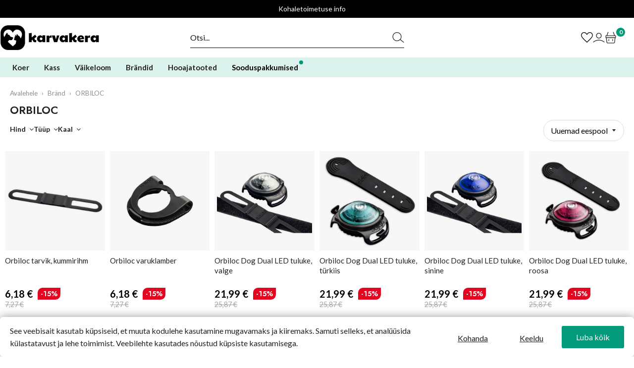

--- FILE ---
content_type: text/html; charset=utf-8
request_url: https://karvakera.ee/brand/orbiloc
body_size: 19345
content:
<!doctype html>
<html lang="et-EE">

  <head>
    
      
  <meta charset="utf-8">


  <meta http-equiv="x-ua-compatible" content="ie=edge">



  <title>ORBILOC</title>
  
    
  
  <meta name="description" content="">
  <meta name="keywords" content="">
      <meta name="robots" content="">
        <link rel="canonical" href="https://karvakera.ee/brand/orbiloc">
    
      

  
    <script type="application/ld+json">
  {
    "@context": "https://schema.org",
    "@type": "Organization",
    "name" : "karvakera.ee",
    "url" : "https://karvakera.ee/"
         ,"logo": {
        "@type": "ImageObject",
        "url":"https://karvakera.ee/img/logo-1730421273.jpg"
      }
      }
</script>

<script type="application/ld+json">
  {
    "@context": "https://schema.org",
    "@type": "WebPage",
    "isPartOf": {
      "@type": "WebSite",
      "url":  "https://karvakera.ee/",
      "name": "karvakera.ee"
    },
    "name": "ORBILOC",
    "url":  "https://karvakera.ee/brand/orbiloc"
  }
</script>


  <script type="application/ld+json">
    {
      "@context": "https://schema.org",
      "@type": "BreadcrumbList",
      "itemListElement": [
                  {
            "@type": "ListItem",
            "position": 1,
            "name": "Avalehele",
            "item": "https://karvakera.ee/"
          },                  {
            "@type": "ListItem",
            "position": 2,
            "name": "Bränd",
            "item": "https://karvakera.ee/brands"
          },                  {
            "@type": "ListItem",
            "position": 3,
            "name": "ORBILOC",
            "item": "https://karvakera.ee/brand/orbiloc"
          }              ]
    }
  </script>
  

  
  <script type="application/ld+json">
  {
    "@context": "https://schema.org",
    "@type": "ItemList",
    "itemListElement": [
          {
        "@type": "ListItem",
        "position": 1,
        "name": "Orbiloc tarvik, kummirihm",
        "url": "https://karvakera.ee/products/orbiloc-kummirihm-rubber-strap"
      },          {
        "@type": "ListItem",
        "position": 2,
        "name": "Orbiloc varuklamber",
        "url": "https://karvakera.ee/products/orbiloc-koera-led-tulukese-klamber"
      },          {
        "@type": "ListItem",
        "position": 3,
        "name": "Orbiloc Dog Dual LED tuluke, valge",
        "url": "https://karvakera.ee/products/orbiloc-koera-led-tuluke-dual-valge"
      },          {
        "@type": "ListItem",
        "position": 4,
        "name": "Orbiloc Dog Dual LED tuluke, türkiis",
        "url": "https://karvakera.ee/products/orbiloc-koera-led-tuluke-dual-turkiis"
      },          {
        "@type": "ListItem",
        "position": 5,
        "name": "Orbiloc Dog Dual LED tuluke, sinine",
        "url": "https://karvakera.ee/products/orbiloc-koera-led-tuluke-dual-sinine"
      },          {
        "@type": "ListItem",
        "position": 6,
        "name": "Orbiloc Dog Dual LED tuluke, roosa",
        "url": "https://karvakera.ee/products/orbiloc-koera-led-tuluke-dual-roosa"
      },          {
        "@type": "ListItem",
        "position": 7,
        "name": "Orbiloc Dog Dual LED tuluke, roheline",
        "url": "https://karvakera.ee/products/orbiloc-koera-led-tuluke-dual-roheline"
      },          {
        "@type": "ListItem",
        "position": 8,
        "name": "Orbiloc Dog Dual LED tuluke, punane",
        "url": "https://karvakera.ee/products/orbiloc-koera-led-tuluke-dual-punane"
      },          {
        "@type": "ListItem",
        "position": 9,
        "name": "Orbiloc Dog Dual LED tuluke, lilla",
        "url": "https://karvakera.ee/products/orbiloc-koera-led-tuluke-dual-lilla"
      },          {
        "@type": "ListItem",
        "position": 10,
        "name": "Orbiloc Dog Dual LED tuluke, kollane",
        "url": "https://karvakera.ee/products/orbiloc-koera-led-tuluke-dual-kollane"
      },          {
        "@type": "ListItem",
        "position": 11,
        "name": "Orbiloc tarvik, kohandatav kinnitus",
        "url": "https://karvakera.ee/products/orbiloc-kinnitus-quick-mount-kohandatav"
      },          {
        "@type": "ListItem",
        "position": 12,
        "name": "Orbiloc tarvik, kinnitus karabiin",
        "url": "https://karvakera.ee/products/orbiloc-kinnitus-karabiin"
      }        ]
  }
</script>


  
    
  

  
    <meta property="og:title" content="ORBILOC" />
    <meta property="og:description" content="" />
    <meta property="og:url" content="https://karvakera.ee/brand/orbiloc" />
    <meta property="og:site_name" content="karvakera.ee" />
    <meta property="og:type" content="website" />  



  <meta name="viewport" content="width=device-width,initial-scale=1, maximum-scale=1.0,user-scalable=0">



  <link rel="icon" type="image/vnd.microsoft.icon" href="https://karvakera.ee/themes/karvakera/assets/images/favicon-karvakera.png?1730421273">
  <link rel="shortcut icon" type="image/x-icon" href="https://karvakera.ee/themes/karvakera/assets/images/favicon-karvakera.png?1730421273">


<link rel="preconnect" href="https://fonts.googleapis.com">
<link rel="preconnect" href="https://fonts.gstatic.com" crossorigin>
<link href="https://fonts.googleapis.com/css2?family=Jost:ital,wght@0,100..900;1,100..900&family=Lato:wght@300;400;500;700&display=swap" rel="stylesheet">


  <link rel="stylesheet" href="https://karvakera.ee//themes/_libraries/font-awesome/css/font-awesome.min.css" type="text/css" media="all">
  <link rel="stylesheet" href="https://karvakera.ee/themes/karvakera/assets/cache/theme-cf0d02525.css" type="text/css" media="all">




    <script type="text/javascript" src="https://karvakera.ee/themes/karvakera/assets/cache/head-98d80c524.js" ></script>


  <script type="text/javascript">
        var dpd_carrier_ids = [];
        var etsAwuFo = {"version":"1.2.1","conf":{"removeId":true,"removeAttrAlias":false,"removeAttrIdAlias":false}};
        var lapinas_img = "https:\/\/karvakera.ee\/modules\/dpdbaltics\/views\/img\/lapinas.png";
        var lapinas_text = "Sustainable";
        var okdigital_wishlist_ajax_url = "https:\/\/karvakera.ee\/module\/okdigitalwishlist\/ajax";
        var okdigital_wishlist_url = "https:\/\/karvakera.ee\/wishlist";
        var prestashop = {"cart":{"products":[],"totals":{"total":{"type":"total","label":"Kokku:","amount":0,"value":"0,00\u00a0\u20ac"},"total_including_tax":{"type":"total","label":"Kokku (maksudega)","amount":0,"value":"0,00\u00a0\u20ac"},"total_excluding_tax":{"type":"total","label":"Kokku (KM-ta)","amount":0,"value":"0,00\u00a0\u20ac"}},"subtotals":{"products":{"type":"products","label":"Vahesumma","amount":0,"value":"0,00\u00a0\u20ac"},"discounts":null,"shipping":{"type":"shipping","label":"Saatmine","amount":0,"value":""},"tax":null},"products_count":0,"summary_string":"0 toodet","vouchers":{"allowed":1,"added":[]},"discounts":[],"minimalPurchase":0,"minimalPurchaseRequired":""},"currency":{"id":1,"name":"Euro","iso_code":"EUR","iso_code_num":"978","sign":"\u20ac"},"customer":{"lastname":null,"firstname":null,"email":null,"birthday":null,"newsletter":null,"newsletter_date_add":null,"optin":null,"website":null,"company":null,"siret":null,"ape":null,"is_logged":false,"gender":{"type":null,"name":null},"addresses":[]},"language":{"name":"Eesti keel (Estonian)","iso_code":"et","locale":"et-EE","language_code":"et","is_rtl":0,"date_format_lite":"d.m.Y","date_format_full":"d.m.Y H:i:s","id":2},"page":{"title":"","canonical":"https:\/\/karvakera.ee\/brand\/orbiloc","meta":{"title":"ORBILOC","description":"","keywords":"","robots":"index"},"page_name":"manufacturer","body_classes":{"lang-et":true,"lang-rtl":false,"country-EE":true,"currency-EUR":true,"layout-full-width":true,"page-manufacturer":true,"tax-display-disabled":true,"page-customer-account":false},"admin_notifications":[],"password-policy":{"feedbacks":{"0":"Very weak","1":"Weak","2":"keskmine","3":"Strong","4":"Very strong","Straight rows of keys are easy to guess":"Straight rows of keys are easy to guess","Short keyboard patterns are easy to guess":"Short keyboard patterns are easy to guess","Use a longer keyboard pattern with more turns":"Use a longer keyboard pattern with more turns","Repeats like \"aaa\" are easy to guess":"Repeats like \"aaa\" are easy to guess","Repeats like \"abcabcabc\" are only slightly harder to guess than \"abc\"":"Repeats like \"abcabcabc\" are only slightly harder to guess than \"abc\"","Sequences like abc or 6543 are easy to guess":"Sequences like \"abc\" or \"6543\" are easy to guess","Recent years are easy to guess":"Recent years are easy to guess","Dates are often easy to guess":"Dates are often easy to guess","This is a top-10 common password":"This is a top-10 common password","This is a top-100 common password":"This is a top-100 common password","This is a very common password":"This is a very common password","This is similar to a commonly used password":"This is similar to a commonly used password","A word by itself is easy to guess":"A word by itself is easy to guess","Names and surnames by themselves are easy to guess":"Names and surnames by themselves are easy to guess","Common names and surnames are easy to guess":"Common names and surnames are easy to guess","Use a few words, avoid common phrases":"Use a few words, avoid common phrases","No need for symbols, digits, or uppercase letters":"No need for symbols, digits, or uppercase letters","Avoid repeated words and characters":"Avoid repeated words and characters","Avoid sequences":"Avoid sequences","Avoid recent years":"Avoid recent years","Avoid years that are associated with you":"Avoid years that are associated with you","Avoid dates and years that are associated with you":"Avoid dates and years that are associated with you","Capitalization doesn't help very much":"Capitalization doesn't help very much","All-uppercase is almost as easy to guess as all-lowercase":"All-uppercase is almost as easy to guess as all-lowercase","Reversed words aren't much harder to guess":"Reversed words aren't much harder to guess","Predictable substitutions like '@' instead of 'a' don't help very much":"Predictable substitutions like \"@\" instead of \"a\" don't help very much","Add another word or two. Uncommon words are better.":"Add another word or two. Uncommon words are better."}}},"shop":{"name":"karvakera.ee","logo":"https:\/\/karvakera.ee\/img\/logo-1730421273.jpg","stores_icon":"https:\/\/karvakera.ee\/img\/logo_stores.png","favicon":"https:\/\/karvakera.ee\/img\/favicon.ico"},"core_js_public_path":"\/themes\/","urls":{"base_url":"https:\/\/karvakera.ee\/","current_url":"https:\/\/karvakera.ee\/brand\/orbiloc","shop_domain_url":"https:\/\/karvakera.ee","img_ps_url":"https:\/\/karvakera.ee\/img\/","img_cat_url":"https:\/\/karvakera.ee\/img\/c\/","img_lang_url":"https:\/\/karvakera.ee\/img\/l\/","img_prod_url":"https:\/\/karvakera.ee\/img\/p\/","img_manu_url":"https:\/\/karvakera.ee\/img\/m\/","img_sup_url":"https:\/\/karvakera.ee\/img\/su\/","img_ship_url":"https:\/\/karvakera.ee\/img\/s\/","img_store_url":"https:\/\/karvakera.ee\/img\/st\/","img_col_url":"https:\/\/karvakera.ee\/img\/co\/","img_url":"https:\/\/karvakera.ee\/themes\/karvakera\/assets\/images\/","css_url":"https:\/\/karvakera.ee\/themes\/karvakera\/assets\/css\/","js_url":"https:\/\/karvakera.ee\/themes\/karvakera\/assets\/js\/","pic_url":"https:\/\/karvakera.ee\/upload\/","theme_assets":"https:\/\/karvakera.ee\/themes\/karvakera\/assets\/","pages":{"address":"https:\/\/karvakera.ee\/aadress","addresses":"https:\/\/karvakera.ee\/aadressid","authentication":"https:\/\/karvakera.ee\/logi-sisse","manufacturer":"https:\/\/karvakera.ee\/brands","cart":"https:\/\/karvakera.ee\/ostukorv","category":"https:\/\/karvakera.ee\/index.php?controller=category","cms":"https:\/\/karvakera.ee\/index.php?controller=cms","contact":"https:\/\/karvakera.ee\/kontakt","discount":"https:\/\/karvakera.ee\/allahindlus","guest_tracking":"https:\/\/karvakera.ee\/k\u00fclastajate-jalgimine","history":"https:\/\/karvakera.ee\/tellimuste-ajalugu","identity":"https:\/\/karvakera.ee\/identiteet","index":"https:\/\/karvakera.ee\/","my_account":"https:\/\/karvakera.ee\/minu-konto","order_confirmation":"https:\/\/karvakera.ee\/tellimuse-kinnitamine","order_detail":"https:\/\/karvakera.ee\/index.php?controller=order-detail","order_follow":"https:\/\/karvakera.ee\/tellimuse-jalgimine","order":"https:\/\/karvakera.ee\/tellimuse","order_return":"https:\/\/karvakera.ee\/index.php?controller=order-return","order_slip":"https:\/\/karvakera.ee\/kreeditarve","pagenotfound":"https:\/\/karvakera.ee\/lehte-ei-leitud","password":"https:\/\/karvakera.ee\/parooli-taastamine","pdf_invoice":"https:\/\/karvakera.ee\/index.php?controller=pdf-invoice","pdf_order_return":"https:\/\/karvakera.ee\/index.php?controller=pdf-order-return","pdf_order_slip":"https:\/\/karvakera.ee\/index.php?controller=pdf-order-slip","prices_drop":"https:\/\/karvakera.ee\/soodushind","product":"https:\/\/karvakera.ee\/index.php?controller=product","registration":"https:\/\/karvakera.ee\/registration","search":"https:\/\/karvakera.ee\/otsi","sitemap":"https:\/\/karvakera.ee\/sisukaart","stores":"https:\/\/karvakera.ee\/kauplused","supplier":"https:\/\/karvakera.ee\/tarnija","brands":"https:\/\/karvakera.ee\/brands","register":"https:\/\/karvakera.ee\/registration","order_login":"https:\/\/karvakera.ee\/tellimuse?login=1"},"alternative_langs":[],"actions":{"logout":"https:\/\/karvakera.ee\/?mylogout="},"no_picture_image":{"bySize":{"small_default":{"url":"https:\/\/karvakera.ee\/img\/p\/et-default-small_default.jpg","width":100,"height":100},"cart_default":{"url":"https:\/\/karvakera.ee\/img\/p\/et-default-cart_default.jpg","width":125,"height":125},"home_default":{"url":"https:\/\/karvakera.ee\/img\/p\/et-default-home_default.jpg","width":250,"height":250},"medium_default":{"url":"https:\/\/karvakera.ee\/img\/p\/et-default-medium_default.jpg","width":452,"height":452},"large_default":{"url":"https:\/\/karvakera.ee\/img\/p\/et-default-large_default.jpg","width":800,"height":800}},"small":{"url":"https:\/\/karvakera.ee\/img\/p\/et-default-small_default.jpg","width":100,"height":100},"medium":{"url":"https:\/\/karvakera.ee\/img\/p\/et-default-home_default.jpg","width":250,"height":250},"large":{"url":"https:\/\/karvakera.ee\/img\/p\/et-default-large_default.jpg","width":800,"height":800},"legend":""}},"configuration":{"display_taxes_label":false,"display_prices_tax_incl":true,"is_catalog":false,"show_prices":true,"opt_in":{"partner":false},"quantity_discount":{"type":"discount","label":"\u00dchiku allahindlus"},"voucher_enabled":1,"return_enabled":0},"field_required":[],"breadcrumb":{"links":[{"title":"Avalehele","url":"https:\/\/karvakera.ee\/"},{"title":"Br\u00e4nd","url":"https:\/\/karvakera.ee\/brands"},{"title":"ORBILOC","url":"https:\/\/karvakera.ee\/brand\/orbiloc"}],"count":3},"link":{"protocol_link":"https:\/\/","protocol_content":"https:\/\/"},"time":1768959524,"static_token":"a1f431540f92eba87eb62ab6f76da34b","token":"712d0f0a60bd887a175cc326f2f6ede9","debug":false};
        var psemailsubscription_subscription = "https:\/\/karvakera.ee\/module\/ps_emailsubscription\/subscription";
      </script>



  
<script data-tag-concierge-gtm-consent-mode-banner-scripts>
  window.dataLayer = window.dataLayer || [];
  function gtag(){
    dataLayer.push(arguments);
  }
  gtag('consent', 'default', {"necessary":"granted","analytics_storage":"granted","ad_storage":"granted","ad_user_data":"granted","ad_personalization":"granted","functionality_storage":"granted"});

  try {
    var consentPreferences = JSON.parse(localStorage.getItem('consent_preferences'));
    if (consentPreferences !== null) {
      gtag('consent', 'update', consentPreferences);
      dataLayer.push({
        event: 'consent_update',
        consent_state: consentPreferences
      });
    }
  } catch (error) {}
</script>

<!-- Google Tag Manager -->
<script>(function(w,d,s,l,i){w[l]=w[l]||[];w[l].push({'gtm.start':
new Date().getTime(),event:'gtm.js'});var f=d.getElementsByTagName(s)[0],
j=d.createElement(s),dl=l!='dataLayer'?'&l='+l:'';j.async=true;j.src=
'https://www.googletagmanager.com/gtm.js?id='+i+dl;f.parentNode.insertBefore(j,f);
})(window,document,'script','dataLayer','GTM-TDX5JSC');</script>
<!-- End Google Tag Manager --><style data-tag-concierge-gtm-consent-mode-banner-styles>
    
</style>




    
  </head>

  <body id="manufacturer" class="lang-et country-ee currency-eur layout-full-width page-manufacturer tax-display-disabled">

    
      <!-- Google Tag Manager (noscript) -->
<noscript><iframe src="https://www.googletagmanager.com/ns.html?id=GTM-TDX5JSC"
height="0" width="0" style="display:none;visibility:hidden"></iframe></noscript>
<!-- End Google Tag Manager (noscript) -->
    

    <main>
      
              

      <header id="header">
        
          
  <div class="header-banner">
    
  </div>



  <div class="announcement-bar">
    <div class="announcement-bar__message site-wrapper">
                  <style>
            .announcement-bar {background: #000 !important;}
        </style>
        <a href="#" data-toggle="modal" data-target="#shipping-info-modal">Kohaletoimetuse info</a>
    
            <div id="google_translate_element" aria-label="Google translate"></div>
    </div>
  </div>



  <div class="header-top">
    <div class="container header-content">
      <div class="logo">
                    
  <a href="https://karvakera.ee/">
    <img
      class="img-fluid"
      src="https://karvakera.ee/img/logo-1730421273.jpg"
      alt="karvakera.ee"
      width="400"
      height="99">
  </a>

              </div>
      <div class="header-top-right">
        <div class="blazingfastsearch-wrapper" id="search_widget">
    <form id="blazingfastsearch_form" class="blazingfastsearch-form" action="https://karvakera.ee/module/blazingfastsearch/search" method="get" data-autocomplete-url="https://karvakera.ee/module/blazingfastsearch/autocomplete" data-min-chars="3">
        <input id="blazingfastsearch_input" type="text" name="q" placeholder="Otsi..." aria-label="Otsi" autocomplete="off">
        <button id="blazingfastsearch-button" type="submit" aria-label="Otsi">
            <svg width="24" height="24" viewBox="0 0 24 24" fill="none" xmlns="http://www.w3.org/2000/svg" aria-hidden="true">
                <path d="M23.2875 21.375L16.725 16.05C17.925 14.475 18.6 12.5625 18.6 10.5375C18.6 8.10001 17.6625 5.85001 15.9375 4.12501C12.4125 0.600012 6.67505 0.600012 3.11255 4.12501C1.42505 5.81251 0.487549 8.10001 0.487549 10.5C0.487549 12.9375 1.42505 15.1875 3.15005 16.9125C4.91255 18.675 7.23755 19.575 9.56255 19.575C11.85 19.575 14.1 18.7125 15.8625 17.025L22.5 22.3875C22.6125 22.5 22.7625 22.5375 22.9125 22.5375C23.1 22.5375 23.2875 22.4625 23.4375 22.3125C23.625 22.0125 23.5875 21.6 23.2875 21.375ZM4.05005 16.0125C2.58755 14.55 1.80005 12.6 1.80005 10.5C1.80005 8.40001 2.58755 6.48751 4.08755 5.02501C5.58755 3.52501 7.57505 2.77501 9.56255 2.77501C11.55 2.77501 13.5375 3.52501 15.0375 5.02501C16.5 6.48751 17.325 8.43751 17.325 10.5C17.325 12.5625 16.4625 14.55 15 16.0125C12 19.0125 7.08755 19.0125 4.05005 16.0125Z" fill="#2D2A24"></path>
            </svg>
        </button>
    </form>
    <div id="blazingfastsearch_autocomplete" class="blazingfastsearch-autocomplete"></div>
</div>

        <div class="top-links">
          <div class="okdigital-wishlist-nav">
    <a href="https://karvakera.ee/wishlist" class="wishlist-link" title="Soovikorv" rel="nofollow">
        <svg xmlns="http://www.w3.org/2000/svg" height="21" viewBox="264 -814 432 640" width="24">
            <path d="m480-173.85-30.31-27.38q-97.92-89.46-162-153.15-64.07-63.7-101.15-112.35-37.08-48.65-51.81-88.04Q120-594.15 120-634q0-76.31 51.85-128.15Q223.69-814 300-814q52.77 0 99 27t81 78.54Q514.77-760 561-787q46.23-27 99-27 76.31 0 128.15 51.85Q840-710.31 840-634q0 39.85-14.73 79.23-14.73 39.39-51.81 88.04-37.08 48.65-100.77 112.35Q609-290.69 510.31-201.23L480-173.85Zm0-54.15q96-86.77 158-148.65 62-61.89 98-107.39t50-80.61q14-35.12 14-69.35 0-60-40-100t-100-40q-47.77 0-88.15 27.27-40.39 27.27-72.31 82.11h-39.08q-32.69-55.61-72.69-82.5Q347.77-774 300-774q-59.23 0-99.62 40Q160-694 160-634q0 34.23 14 69.35 14 35.11 50 80.61t98 107q62 61.5 158 149.04Zm0-273Z"></path>
        </svg>
        <span class="wishlist-count" data-count="0" style="display: none;">0</span>
    </a>
</div>
<div class="user-info">
      <a
      href="https://karvakera.ee/logi-sisse?back=https%3A%2F%2Fkarvakera.ee%2Fbrand%2Forbiloc"
      title="Logi sisse"
      rel="nofollow"
    >
      <svg width="24" height="24" viewBox="0 0 24 24" fill="none" xmlns="http://www.w3.org/2000/svg" alt="Sisene">
        <path d="M12 13.65C15.075 13.65 17.5875 11.1375 17.5875 8.0625C17.5875 4.9875 15.075 2.4375 12 2.4375C8.92498 2.4375 6.41248 4.95 6.41248 8.025C6.41248 11.1 8.92498 13.65 12 13.65ZM12 3.75C14.3625 3.75 16.275 5.6625 16.275 8.025C16.275 10.3875 14.3625 12.3 12 12.3C9.63748 12.3 7.72498 10.3875 7.72498 8.025C7.72498 5.7 9.63748 3.75 12 3.75Z" fill="#2D2A24"></path>
        <path d="M23.2875 20.4C20.175 17.7375 16.1625 16.275 12 16.275C7.83746 16.275 3.82496 17.7375 0.712456 20.4C0.412456 20.625 0.374956 21.0375 0.637456 21.3375C0.862456 21.6 1.27496 21.6375 1.57496 21.4125C4.46246 18.975 8.17496 17.625 12.0375 17.625C15.9 17.625 19.6125 18.975 22.5 21.4125C22.6125 21.525 22.7625 21.5625 22.9125 21.5625C23.1 21.5625 23.2875 21.4875 23.4 21.3375C23.625 21.0375 23.5875 20.625 23.2875 20.4Z" fill="#2D2A24"></path>
      </svg>
    </a>
  </div>
<div id="_desktop_cart">
  <div class="blockcart cart-preview inactive" data-refresh-url="//karvakera.ee/module/ps_shoppingcart/ajax">
    <a rel="nofollow" aria-label="Ostukorv" href="//karvakera.ee/ostukorv?action=show" title="Ostukorv">
      <svg width="24" height="24" aria-hidden="true" focusable="false" class="icon icon-cart" viewBox="0 0 24 24" fill="none" xmlns="http://www.w3.org/2000/svg" alt="Ostukorv">
        <path d="M21.4875 7.38749H20.3625L17.8125 0.899993C17.6625 0.562493 17.2875 0.412493 16.95 0.524993C16.6125 0.674993 16.4625 1.04999 16.575 1.38749L18.9375 7.42499H5.02505L7.38755 1.38749C7.53755 1.04999 7.35005 0.674993 7.01255 0.524993C6.67505 0.374993 6.30005 0.562493 6.15005 0.899993L3.60005 7.38749H2.47505C1.91255 7.38749 1.42505 7.83749 1.42505 8.43749V11.625C1.42505 12.1875 1.87505 12.675 2.47505 12.675H2.51255L3.48755 21.225C3.63755 22.5375 4.76255 23.55 6.11255 23.55H17.8125C19.1625 23.55 20.2875 22.5375 20.4375 21.225L21.4125 12.675H21.4501C22.0126 12.675 22.5 12.225 22.5 11.625V8.43749C22.5375 7.87499 22.0875 7.38749 21.4875 7.38749ZM2.77505 8.69999H21.225V11.325H2.77505V8.69999ZM19.1625 21.0375C19.0875 21.7125 18.525 22.2 17.85 22.2H6.15005C5.47505 22.2 4.91255 21.7125 4.83755 21.0375L3.86255 12.6375H20.1376L19.1625 21.0375Z" fill="#2D2A24"></path>
        <path d="M8.06257 19.05C8.43757 19.05 8.73757 18.75 8.73757 18.375V15.4875C8.73757 15.1125 8.43757 14.8125 8.06257 14.8125C7.68757 14.8125 7.38757 15.1125 7.38757 15.4875V18.375C7.38757 18.75 7.68757 19.05 8.06257 19.05Z" fill="#2D2A24"></path>
        <path d="M15.9376 19.05C16.3126 19.05 16.6126 18.75 16.6126 18.375V15.4875C16.6126 15.1125 16.3126 14.8125 15.9376 14.8125C15.5626 14.8125 15.2626 15.1125 15.2626 15.4875V18.375C15.3001 18.75 15.6001 19.05 15.9376 19.05Z" fill="#2D2A24"></path>
      </svg>
      <span class="cart-products-count">0</span>
    </a>
  </div>
</div>

        </div>
      </div>
    </div>
    <div class="hidden-md-up mobile-category-top-bar">
      <div>
        <div id="ToggleMobileMenu" aria-haspopup="true" aria-owns="SiteNav" aria-label="Kõik tooted">
          <div class="mobile-menu-icon">
            <span class="line"></span>
            <span class="line"></span>
            <span class="line"></span>
          </div>
          Kõik tooted
        </div>
      </div>
      <div>
        <a href="/soodushind" id="headerOffersLink" label="Sooduspakkumised">Sooduspakkumised</a>
      </div>
    </div>
    <div id="megamenu">
    <ul class="megamenu-ul">
        <li class="level0">
            <strong>Koer</strong>
            <div class="submenu-wrapper">
                <ul class="level1">
                    <li>
                        <a href="/collections/koeratoit" class="main">Koeratoit</a>
                        <ul class="level2">
                            <li><a href="/collections/kuivtoit-koerale">Kuivtoit</a></li>
                            <li><a href="/collections/margtoit-koerale">Konservid / vorstid</a></li>
                            <li><a href="/collections/maiused-koerale">Maiused</a></li>
                            <li><a href="/collections/toortoit-koerale">Toortoit</a></li>
                            <li><a href="/collections/taiendsoot-koerale">Täiendsööt</a></li>
                            <li><a href="/collections/veterinaartoidud-koertele">Veterinaartoidud koerale</a></li>
                        </ul>
                    </li>
                    <li>
                        <a href="/collections/manguasjad-koerale" class="main">Mänguasjad</a>
                        <ul class="level2">
                            <li><a href="/collections/interaktiivsed-koera-manguasjad">Interaktiivsed</a></li>
                            <li><a href="/collections/jahutavad-manguasjad-koerale">Jahutavad</a></li>
                            <li><a href="/collections/pallid">Pallid</a></li>
                            <li><a href="/collections/pehmed-manguasjad-koerale">Pehmed mänguasjad</a></li>
                            <li><a href="/collections/narimismanguasjad-koerale">Närimiseks</a></li>
                            <li><a href="/collections/tirimismanguasjad-koerale">Tirimismänguasjad</a></li>
                            <li><a href="/collections/treeningmanguasjad-koerale">Treeningmänguasjad</a></li>
                            <li><a href="/collections/taidetavad-manguasjad-ja-maiusematid">Täidetavad</a></li>
                        </ul>
                    </li>
                    <li>
                        <strong class="main">Tarvikud</strong>
                        <ul class="level2">
                            <li><a href="/collections/esmaabi-lemmikule">Esmaabivahendid / apteek</a></li>
                            <li><a href="/collections/hugieenitarbed-lemmikloomadele-koertele-ja-kassidele">Hügieen</a></li>
                            <li><a href="/collections/koera-ja-kassi-kammid-ja-harjad">Kammimiseks</a></li>
                            <li><a href="/collections/koera-ja-kassi-pesad?q=Tee+valik-koerale">Pesad</a></li>
                            <li><a href="/collections/koera-pesemisvahendid">Pesemiseks</a></li>
                            <li><a href="/collections/puurid-ja-transpordivahendid">Puurid</a></li>
                            <li><a href="/collections/riided">Riided</a></li>
                            <li><a href="/collections/koera-kausid">Toidunõud</a></li>
                            <li><a href="/collections/lemmiklooma-tarvikud-autosse">Autosse</a></li>
                            <li><a href="/collections/muu?q=Tee+valik-koerale">Muu</a></li>
                        </ul>
                    </li>
                    <li>
                        <strong class="main">Jalutamiseks</strong>
                        <ul class="level2">
                            <li><a href="/collections/helkurid?q=Tee+valik-koerale">Helkurid</a></li>
                            <li><a href="/collections/jalutusrihmad-koerale">Jalutusrihmad</a></li>
                            <li><a href="/collections/kaelarihmad?q=Tee+valik-koerale">Kaelarihmad</a></li>
                            <li><a href="/collections/ripatsid-patsikummid-lipsud-koerale-ja-kassile">Ripatsid</a></li>
                            <li><a href="/collections/suukorvid">Suukorvid</a></li>
                            <li><a href="/collections/traksid?q=Tee+valik-koerale">Traksid</a></li>
                        </ul>
                    </li>
                </ul>
                <div class="submenu-child-right hidden-sm-down">
                    <ul>
                        <li><a href="/collections/koeratoit">Populaarsemad</a></li>
                        <li><a href="/soodushind?q=Tee+valik-koerale">Soodustooted</a></li>
                        <li><a href="/collections/koeratoit?order=product.date_add.desc">Uued tooted</a></li>
                        <li><a href="/collections/maiused-koerale">Maiused</a></li>
                        <li><a href="/collections/kuivtoit-koerale?q=Allergia-teraviljavaba">Teraviljavaba koeratoit</a></li>
                    </ul>
                </div>
            </div>
        </li>
        <li class="level0">
            <strong>Kass</strong>
            <div class="submenu-wrapper">
                <ul class="level1">
                    <li>
                        <a href="/collections/kassitoit" class="main">Kassitoit</a>
                        <ul class="level2">
                            <li><a href="/collections/kuivtoit-kassile">Kuivtoit</a></li>
                            <li><a href="/collections/konserv-kassile">Konservid / einekotid</a></li>
                            <li><a href="/collections/maiused-kassile">Maiused</a></li>
                            <li><a href="/collections/toortoit-kassile">Toortoit</a></li>
                            <li><a href="/collections/taiendsoot-kassile">Täiendsööt</a></li>
                            <li><a href="/collections/veterinaartoidud-kassidele">Veterinaartoidud kassile</a></li>
                        </ul>
                    </li>
                    <li>
                        <strong class="main">Tarvikud</strong>
                        <ul class="level2">
                            <li><a href="/collections/esmaabi-lemmikule">Esmaabivahendid / apteek</a></li>
                            <li><a href="/collections/hugieenitarbed-lemmikloomadele-koertele-ja-kassidele">Hügieen</a></li>
                            <li><a href="/collections/kassiliiv">Kassiliiv</a></li>
                            <li><a href="/collections/kassi-kraapimispuud">Kraapimisalused / Kraapimispuud</a></li>
                            <li><a href="/collections/kassi-liivakast-ja-tarvikud">Liivakastid</a></li>
                            <li><a href="/collections/manguasjad-kassile">Mänguasjad</a></li>
                            <li><a href="/collections/koera-ja-kassi-pesad?q=Tee+valik-kassile">Pesad</a></li>
                            <li><a href="/collections/puurid-ja-transpordivahendid">Puurid</a></li>
                            <li><a href="/collections/kassi-kausid">Toidunõud</a></li>
                            <li><a href="/collections/muu?q=Tee+valik-kassile">Muu</a></li>
                        </ul>
                    </li>
                    <li>
                        <strong class="main">Jalutamiseks</strong>
                        <ul class="level2">
                            <li><a href="/collections/jalutusrihmad-kassile">Jalutusrihmad</a></li>
                            <li><a href="/collections/kaelarihmad?q=Tee+valik-kassile">Kaelarihmad</a></li>
                            <li><a href="/collections/traksid?q=Tee+valik-kassile">Traksid</a></li>
                            <li><a href="/collections/helkurid?q=Tee+valik-kassile">Helkurid</a></li>
                        </ul>
                    </li>
                </ul>
                <div class="submenu-child-right hidden-sm-down">
                    <ul>
                        <li><a href="/collections/kassitoit">Populaarsemad</a></li>
                        <li><a href="/soodushind?q=Tee+valik-kassile">Soodustooted</a></li>
                        <li><a href="/collections/kassitoit?order=product.date_add.desc">Uued tooted</a></li>
                    </ul>
                </div>
            </div>
        </li>
        <li class="level0">
            <strong>Väikeloom</strong>
            <div class="submenu-wrapper">
                <ul class="level1 columncount4">
                    <li>
                        <strong class="main">Kalad</strong>
                        <ul class="level2">
                            <li><a href="/collections/kalade-toit">Toit</a></li>
                            <li><a href="/collections/akvaariumi-tarvikud">Akvaariumi tarvikud</a></li>
                        </ul>
                    </li>
                    <li>
                        <strong class="main">Linnud</strong>
                        <ul class="level2">
                            <li><a href="/collections/lindude-toit">Toit</a></li>
                            <li><a href="/collections/lindude-tarvikud">Tarvikud</a></li>
                            <li><a href="/collections/vaikelooma-puurid/lindudele">Puurid</a></li>
                        </ul>
                    </li>
                    <li>
                        <strong class="main">Närilised</strong>
                        <ul class="level2">
                            <li><a href="/collections/nariliste-toit">Toit</a></li>
                            <li><a href="/collections/nariliste-tarvikud">Tarvikud</a></li>
                            <li><a href="/collections/vaikelooma-puurid">Puurid</a></li>
                        </ul>
                    </li>
                    <li>
                        <strong class="main">Reptiilid</strong>
                        <ul class="level2">
                            <li><a href="/collections/reptiilide-toit">Toit</a></li>
                            <li><a href="/collections/reptiilide-tarvikud">Tarvikud</a></li>
                        </ul>
                    </li>
                </ul>
            </div>
        </li>
        <li class="level0" class="hidden-md">
            <strong>Brändid</strong>
            <div class="submenu-wrapper">
                <ul class="level1 columncount5">
                    <li><a href="/brand/aatas-cat">Aatas Cat</a></li>
                    <li><a href="/brand/acana">Acana</a></li>
                    <li><a href="/brand/aatu">Aatu</a></li>
                    <li><a href="/brand/ambrosia-holistic-pet-food">Ambrosia</a></li>
                    <li><a href="/brand/animology">Animology</a></li>
                    <li><a href="/brand/applaws">Applaws</a></li>
                    <li><a href="/brand/barking-heads">Barking Heads</a></li>
                    <li><a href="/brand/beeztees">Beeztees</a></li>
                    <li><a href="/brand/best-barf">BestBarf</a></li>
                    <li><a href="/brand/best-bone">Best Bone</a></li>
                    <li><a href="/brand/best-friend">Best Friend</a></li>
                    <li><a href="/brand/bioiberica">Bioiberica</a></li>
                    <li><a href="/brand/botaniqa">Botaniqa</a></li>
                    <li><a href="/brand/boxby">Boxby</a></li>
                    <li><a href="/brand/bozita">Bozita</a></li>
                    <li><a href="/brand/brit-animals">Brit Animals</a></li>
                    <li><a href="/brand/brit-care">Brit Care</a></li>
                    <li><a href="/brand/brit-fresh">Brit Fresh</a></li>
                    <li><a href="/brand/brit-jerky">Brit Jerky</a></li>
                    <li><a href="/brand/brit-premium">Brit Premium</a></li>
                    <li><a href="/brand/brit-premium-by-nature">Brit Premium By Nature</a></li>
                    <li><a href="/brand/butchers">Butcher's</a></li>
                    <li><a href="/brand/carnilove">CarniLove</a></li>
                    <li><a href="/brand/cats-best">Cats best</a></li>
                    <li><a href="/brand/cat-fest">Cat Fest</a></li>
                    <li><a href="/brand/certech">Certech</a></li>
                    <li><a href="/brand/chicopee">Chicopee</a></li>
                    <li><a href="/brand/churu">Churu</a></li>
                    <li><a href="/brand/derbe">Derbe</a></li>
                    <li><a href="/brand/district-70">District 70</a></li>
                    <li><a href="/brand/dog-fest">Dog Fest</a></li>
                    <li><a href="/brand/edgard-cooper">Edgard Cooper</a></li>
                    <li><a href="/brand/encore">Encore</a></li>
                    <li><a href="/brand/farmina-nd">Farmina ND</a></li>
                    <li><a href="/brand/felisept">Felisept</a></li>
                    <li><a href="/brand/ferplast">Ferplast</a></li>
                    <li><a href="/brand/fine-dog">Fine Dog</a></li>
                    <li><a href="/brand/finnero">Finnero</a></li>
                    <li><a href="/brand/fish4cats">Fish4Cats</a></li>
                    <li><a href="/brand/fish4dogs">Fish4Dogs</a></li>
                    <li><a href="/brand/flamingo">Flamingo</a></li>
                    <li><a href="/brand/flexi">Flexi</a></li>
                    <li><a href="/brand/furminator">Furminator</a></li>
                    <li><a href="/brand/grandorf-holistic-pet-food">Grandorf</a></li>
                    <li><a href="/brand/grandorf-fresh">Grandorf Fresh</a></li>
                    <li><a href="/brand/green-petfood">Green Petfood</a></li>
                    <li><a href="/brand/go-native">Go Native</a></li>
                    <li><a href="/brand/hau-hau-champion">Hau-Hau Champion</a></li>
                    <li><a href="/brand/healthy-paws">Healthy Paws</a></li>
                    <li><a href="/brand/hill-s">Hills Science Plan</a></li>
                    <li><a href="/brand/hurtta">Hurtta</a></li>
                    <li><a href="/brand/kong">KONG</a></li>
                    <li><a href="/brand/k9-competition">K9 Competition</a></li>
                    <li><a href="/brand/love-story">Love Story</a></li>
                    <li><a href="/brand/magnum-dogfood">Magnum Iberian</a></li>
                    <li><a href="/brand/maxmolly">Max&Molly</a></li>
                    <li><a href="/brand/millamore">Millamore</a></li>
                    <li><a href="/brand/meowing-heads">Meowing Heads</a></li>
                    <li><a href="/brand/necon">Necon</a></li>
                    <li><a href="/brand/nina-ottosson">Nina Ottosson</a></li>
                    <li><a href="/brand/nutrilove">Nutrilove</a></li>
                    <li><a href="/brand/nutrolin">Nutrolin</a></li>
                    <li><a href="/brand/orbiloc">Orbiloc</a></li>
                    <li><a href="/brand/orijen">Orijen</a></li>
                    <li><a href="/brand/pala">Pala Pet foods</a></li>
                    <li><a href="/brand/petsafe">Petsafe</a></li>
                    <li><a href="/brand/platinum">Platinum</a></li>
                    <li><a href="/brand/polaris">Polaris</a></li>
                    <li><a href="/brand/primacat">PrimaCat</a></li>
                    <li><a href="/brand/primadog">PrimaDog</a></li>
                    <li><a href="/brand/profine">Profine</a></li>
                    <li><a href="/brand/pro-plan">Pro plan</a></li>
                    <li><a href="/brand/protect-eritoidud-koertele-ja-kassidele">Protect</a></li>
                    <li><a href="/brand/protexin">Protexin</a></li>
                    <li><a href="/brand/pure-life-koeratoidud-ja-kassitoidud">Pure Life</a></li>
                    <li><a href="/brand/racinel">Racinel</a></li>
                    <li><a href="/brand/raw-paleo">Raw Paleo</a></li>
                    <li><a href="/brand/record">Record</a></li>
                    <li><a href="/brand/rukka">Rukka</a></li>
                    <li><a href="/brand/sam-s-field">Sam's Field</a></li>
                    <li><a href="/brand/sana-dog">SanaDog</a></li>
                    <li><a href="/brand/scruffs">Scruffs</a></li>
                    <li><a href="/brand/select">Select</a></li>
                    <li><a href="/brand/shelma">Shelma</a></li>
                    <li><a href="/brand/simple-solution">Simple Solution</a></li>
                    <li><a href="/brand/stefanplast">Stefanplast</a></li>
                    <li><a href="/brand/total-bite">Total Bite</a></li>
                    <li><a href="/brand/tropiclean">Tropiclean</a></li>
                    <li><a href="/brand/velxara">Velxara</a></li>
                    <li><a href="/brand/vetexpert">Vetexpert</a></li>
                    <li><a href="/brand/vets-best">Vet's Best</a></li>
                    <li><a href="/brand/wolf-s-mountain">Wolf's Mountain</a></li>
                    <li><a href="/brand/ziwi">Ziwi Peak</a></li>
                    <li><a href="/brands" class="underline">Kõik brändid</a></li>
                </ul>
            </div>
        </li>
        <li class="level0 hidden-md">
            <strong>Hooajatooted</strong>
            <div class="submenu-wrapper nocolumns narrow">
                <ul class="level1 nocolumns">
                    <li><a href="/collections/riided">Joped koerale</a></li>
                    <li><a href="/collections/jalatsid-koerale">Jalatsid koerale</a></li>
                    <li><a href="/collections/jouluteemalised-lemmikloomatooted">Jõuluteemalised lemmikloomatooted</a></li>
                    <li><a href="/collections/hugieen">Hügieenitooted</a></li>
                    <li><a href="/collections/koera-pesemisvahendid">Pesemisvahendid koerale</a></li>
                </ul>
            </div>
        </li>
        <li class="level0 mobileOrderFirst highlight">
            <strong class="menuitem-highlight">Sooduspakkumised</strong>
            <div class="submenu-wrapper nocolumns narrow">
                            <style>
            
        </style>
                        <ul class="level1 nocolumns">
                    <li>
                        <a href="/soodushind?q=Tee+valik-koerale" class="main">Koerale</a>
                        <ul class="level2">
                            <li><a href="/soodushind?q=Bränd-Edgard+Cooper/Tee+valik-koerale">Edgard Cooper kuivtoidud ja konservid -20%</a></li>
                            <li><a href="/soodushind?q=Bränd-HILL%27S/Tee+valik-koerale">Hills kuivtoidud -15%</a></li>
                            <li><a href="/soodushind?q=Bränd-Dog+Fest/Tee+valik-koerale">Dog Fest maiused -10%</a></li>
                            <li><a href="/soodushind?q=Bränd-Leader/Tee+valik-koerale">Leader kuivtoidud -20%</a></li>
                            <li><a href="/soodushind?q=Bränd-Hau%5C-Hau+Champion/Tee+valik-koerale">Hau-Hau kuiv- ja märgtoidud -20%</a></li>
                            <li><a href="/soodushind?q=Bränd-PrimaDog/Tee+valik-koerale">Primadog toidud ja maiused kuni -25%</a></li>
                            <li><a href="/soodushind?q=Bränd-Polaris/Tee+valik-koerale">Polaris kuivtoidud -15%</a></li>
                            <li><a href="/soodushind?q=Bränd-Velxara/Tee+valik-koerale">Velxara kuivtoidud -15%</a></li>
                            <li><a href="/soodushind?q=Tee+valik-koerale" class="underline">Kõik sooduspakkumised koerale</a></li>
                        </ul>
                    </li>
                    <li>
                        <a href="/soodushind?q=Tee+valik-kassile" class="main">Kassile</a>
                        <ul class="level2">
                            <li><a href="/soodushind?q=Bränd-PRO+PLAN/Tee+valik-kassile">Pro Plan kuivtoidud -25%</a></li>
                            <li><a href="/soodushind?q=Bränd-Shelma/Tee+valik-kassile">Shelma toidud ja maiused -15%</a></li>
                            <li><a href="/brand/cat-fest">Cat Fest märgtoidud ja maiused -10%</a></li>
                            <li><a href="/soodushind?q=Bränd-Edgard+Cooper/Tee+valik-kassile">Edgard Cooper konservid ja kuivtoidud -20%</a></li>
                            <li><a href="/soodushind?q=Bränd-HILL%27S/Tee+valik-kassile">Hills einekotid ja kuivtoidud -15%</a></li>
                            <li><a href="/soodushind?q=Bränd-BOZITA/Tee+valik-kassile">Bozita kuivtoidud -15%</a></li>
                            <li><a href="/soodushind?q=Tee+valik-kassile" class="underline">Kõik sooduspakkumised kassile</a></li>
                        </ul>
                    </li>

                    <li><a href="/soodushind">Vaata kõiki soodustooteid</a></li>
                </ul>
    

            </div>
        </li>

                    <li class="level0 mobileonly accountColor">
                <a href="https://karvakera.ee/logi-sisse" >Sisene</a>
            </li>
            <li class="level0 mobileonly accountColor">
                <a href="https://karvakera.ee/registration">Loo konto</a>
            </li>
                <li class="level0 mobileonly">
            <a href="https://www.facebook.com/karvakera.ee/" title="Karvakera Facebookis" style="margin-right: 18px">
                <svg aria-hidden="true" focusable="false" role="presentation" class="icon icon-facebook" viewBox="0 0 20 20"><path fill="#444" d="M18.05.811q.439 0 .744.305t.305.744v16.637q0 .439-.305.744t-.744.305h-4.732v-7.221h2.415l.342-2.854h-2.757v-1.83q0-.659.293-1t1.073-.342h1.488V3.762q-.976-.098-2.171-.098-1.634 0-2.635.964t-1 2.72V9.47H7.951v2.854h2.415v7.221H1.413q-.439 0-.744-.305t-.305-.744V1.859q0-.439.305-.744T1.413.81H18.05z"></path></svg>
            </a>
            <a href="https://www.instagram.com/karvakera.ee/" title="Karvakera Instagramis">
                <svg aria-hidden="true" focusable="false" role="presentation" class="icon icon-instagram" viewBox="0 0 512 512"><path d="M256 49.5c67.3 0 75.2.3 101.8 1.5 24.6 1.1 37.9 5.2 46.8 8.7 11.8 4.6 20.2 10 29 18.8s14.3 17.2 18.8 29c3.4 8.9 7.6 22.2 8.7 46.8 1.2 26.6 1.5 34.5 1.5 101.8s-.3 75.2-1.5 101.8c-1.1 24.6-5.2 37.9-8.7 46.8-4.6 11.8-10 20.2-18.8 29s-17.2 14.3-29 18.8c-8.9 3.4-22.2 7.6-46.8 8.7-26.6 1.2-34.5 1.5-101.8 1.5s-75.2-.3-101.8-1.5c-24.6-1.1-37.9-5.2-46.8-8.7-11.8-4.6-20.2-10-29-18.8s-14.3-17.2-18.8-29c-3.4-8.9-7.6-22.2-8.7-46.8-1.2-26.6-1.5-34.5-1.5-101.8s.3-75.2 1.5-101.8c1.1-24.6 5.2-37.9 8.7-46.8 4.6-11.8 10-20.2 18.8-29s17.2-14.3 29-18.8c8.9-3.4 22.2-7.6 46.8-8.7 26.6-1.3 34.5-1.5 101.8-1.5m0-45.4c-68.4 0-77 .3-103.9 1.5C125.3 6.8 107 11.1 91 17.3c-16.6 6.4-30.6 15.1-44.6 29.1-14 14-22.6 28.1-29.1 44.6-6.2 16-10.5 34.3-11.7 61.2C4.4 179 4.1 187.6 4.1 256s.3 77 1.5 103.9c1.2 26.8 5.5 45.1 11.7 61.2 6.4 16.6 15.1 30.6 29.1 44.6 14 14 28.1 22.6 44.6 29.1 16 6.2 34.3 10.5 61.2 11.7 26.9 1.2 35.4 1.5 103.9 1.5s77-.3 103.9-1.5c26.8-1.2 45.1-5.5 61.2-11.7 16.6-6.4 30.6-15.1 44.6-29.1 14-14 22.6-28.1 29.1-44.6 6.2-16 10.5-34.3 11.7-61.2 1.2-26.9 1.5-35.4 1.5-103.9s-.3-77-1.5-103.9c-1.2-26.8-5.5-45.1-11.7-61.2-6.4-16.6-15.1-30.6-29.1-44.6-14-14-28.1-22.6-44.6-29.1-16-6.2-34.3-10.5-61.2-11.7-27-1.1-35.6-1.4-104-1.4z"></path><path d="M256 126.6c-71.4 0-129.4 57.9-129.4 129.4s58 129.4 129.4 129.4 129.4-58 129.4-129.4-58-129.4-129.4-129.4zm0 213.4c-46.4 0-84-37.6-84-84s37.6-84 84-84 84 37.6 84 84-37.6 84-84 84z"></path><circle cx="390.5" cy="121.5" r="30.2"></circle></svg>
            </a>
        </li>

    </ul>
</div>
      </div>
  

        
      </header>

      <section id="wrapper">
        
          
<aside id="notifications">
  <div class="notifications-container container">
    
    
    
      </div>
</aside>
        

        
        <div class="container-fluid p-0">
          
            <nav data-depth="3" class="breadcrumb">
  <ol>
    
              
          <li>
                          <a href="https://karvakera.ee/"><span>Avalehele</span></a>
                      </li>
        
              
          <li>
                          <a href="https://karvakera.ee/brands"><span>Bränd</span></a>
                      </li>
        
              
          <li>
                          <span>ORBILOC</span>
                      </li>
        
          
  </ol>
</nav>
          
          
          <div class="row">
            

            
  <div id="content-wrapper" class="js-content-wrapper col-xs-12">
    
    
  <section id="main">

    
  <h1>ORBILOC</h1>


    
    

    <section id="products">
      
        
          <div id="js-product-list-top" class="row products-selection">
  <div class="col-md-9 col-xs-12">
            <div id="search_filters">
      
        <div class="closeCategoryFilters button button-primary hidden-md-up" id="closeCategoryFilters">
          <span>Sulge filtrid</span>
        </div>
      

              <section class="facet clearfix facet-name-Hind">
                                                                                            <p class="filter-name hidden-sm-down " data-target="#facet_22706">Hind <span class="fa fa-angle-down"></span></p>
          <div class="title hidden-md-up" data-target="#facet_22706" data-toggle="collapse">
            <p class="h6 facet-title">Hind</p>
            <span class="navbar-toggler collapse-icons">
              <i class="fa fa-plus add"></i>
              <i class="fa fa-minus remove"></i>
            </span>
          </div>
                            
                                          <ul id="facet_22706"
                          class="faceted-slider"
                          data-slider-min="6"
                          data-slider-max="26"
                          data-slider-id="22706"
                          data-slider-values="null"
                          data-slider-unit="€"
                          data-slider-label="Hind"
                          data-slider-specifications="{&quot;symbol&quot;:[&quot;,&quot;,&quot;\u00a0&quot;,&quot;;&quot;,&quot;%&quot;,&quot;\u2212&quot;,&quot;+&quot;,&quot;\u00d710^&quot;,&quot;\u00d7&quot;,&quot;\u2030&quot;,&quot;\u221e&quot;,&quot;NaN&quot;],&quot;currencyCode&quot;:&quot;EUR&quot;,&quot;currencySymbol&quot;:&quot;\u20ac&quot;,&quot;numberSymbols&quot;:[&quot;,&quot;,&quot;\u00a0&quot;,&quot;;&quot;,&quot;%&quot;,&quot;\u2212&quot;,&quot;+&quot;,&quot;\u00d710^&quot;,&quot;\u00d7&quot;,&quot;\u2030&quot;,&quot;\u221e&quot;,&quot;NaN&quot;],&quot;positivePattern&quot;:&quot;#,##0.00\u00a0\u00a4&quot;,&quot;negativePattern&quot;:&quot;-#,##0.00\u00a0\u00a4&quot;,&quot;maxFractionDigits&quot;:2,&quot;minFractionDigits&quot;:2,&quot;groupingUsed&quot;:true,&quot;primaryGroupSize&quot;:3,&quot;secondaryGroupSize&quot;:3}"
                          data-slider-encoded-url="https://karvakera.ee/brand/orbiloc"
                      >
                        <li>
                          <p id="facet_label_22706" class="facet-value">
                              6,00 € - 26,00 €
                          </p>

                          <div id="slider-range_22706"></div>
                        </li>
                      </ul>
                                    
                    </section>
              <section class="facet clearfix facet-name-Tüüp">
                                                                                                                  <p class="filter-name hidden-sm-down " data-target="#facet_10044">Tüüp <span class="fa fa-angle-down"></span></p>
          <div class="title hidden-md-up" data-target="#facet_10044" data-toggle="collapse">
            <p class="h6 facet-title">Tüüp</p>
            <span class="navbar-toggler collapse-icons">
              <i class="fa fa-plus add"></i>
              <i class="fa fa-minus remove"></i>
            </span>
          </div>
                            
                  <ul id="facet_10044" class="collapse">
                                                
                        <li>
                          <label class="facet-label" for="facet_input_10044_0">
                                                              <span class="custom-checkbox">
                        <input
                                id="facet_input_10044_0"
                                data-search-url="https://karvakera.ee/brand/orbiloc?q=T%C3%BC%C3%BCp-helkur"
                                type="checkbox"
                                                        >
                                                  <span  class="ps-shown-by-js" ><i class="fa fa-check checkbox-checked"></i></span>
                                              </span>
                              
                            <a
                                    href="https://karvakera.ee/brand/orbiloc?q=T%C3%BC%C3%BCp-helkur"
                                    class="_gray-darker search-link js-search-link"
                                    rel="nofollow"
                            >
                                helkur
                                                            </a>
                          </label>
                        </li>
                                                
                        <li>
                          <label class="facet-label" for="facet_input_10044_1">
                                                              <span class="custom-checkbox">
                        <input
                                id="facet_input_10044_1"
                                data-search-url="https://karvakera.ee/brand/orbiloc?q=T%C3%BC%C3%BCp-lisatarvik"
                                type="checkbox"
                                                        >
                                                  <span  class="ps-shown-by-js" ><i class="fa fa-check checkbox-checked"></i></span>
                                              </span>
                              
                            <a
                                    href="https://karvakera.ee/brand/orbiloc?q=T%C3%BC%C3%BCp-lisatarvik"
                                    class="_gray-darker search-link js-search-link"
                                    rel="nofollow"
                            >
                                lisatarvik
                                                            </a>
                          </label>
                        </li>
                                        </ul>
                

                    </section>
              <section class="facet clearfix facet-name-Kaal">
                                                                                            <p class="filter-name hidden-sm-down " data-target="#facet_35378">Kaal <span class="fa fa-angle-down"></span></p>
          <div class="title hidden-md-up" data-target="#facet_35378" data-toggle="collapse">
            <p class="h6 facet-title">Kaal</p>
            <span class="navbar-toggler collapse-icons">
              <i class="fa fa-plus add"></i>
              <i class="fa fa-minus remove"></i>
            </span>
          </div>
                            
                                          <ul id="facet_35378"
                          class="faceted-slider"
                          data-slider-min="0.01"
                          data-slider-max="0.08"
                          data-slider-id="35378"
                          data-slider-values="null"
                          data-slider-unit="kg"
                          data-slider-label="Kaal"
                          data-slider-specifications="null"
                          data-slider-encoded-url="https://karvakera.ee/brand/orbiloc"
                      >
                        <li>
                          <p id="facet_label_35378" class="facet-value">
                              0,01 kg - 0,08 kg
                          </p>

                          <div id="slider-range_35378"></div>
                        </li>
                      </ul>
                                    
                    </section>
        </div>

      </div>
  <div class="col-md-3 col-xs-12 text-xs-right buttons-wrapper">
    
      <select name="sort_by" id="SortBy" aria-describedby="a11y-refresh-page-message a11y-selection-message">
      <option value="https://karvakera.ee/brand/orbiloc?order=product.sales.desc" >Soovitame</option>
      <option value="https://karvakera.ee/brand/orbiloc?order=product.position.asc" >Asjakohasus</option>
      <option value="https://karvakera.ee/brand/orbiloc?order=product.name.asc" >A-Z</option>
      <option value="https://karvakera.ee/brand/orbiloc?order=product.name.desc" >Z-A</option>
      <option value="https://karvakera.ee/brand/orbiloc?order=product.price.asc" >Odavamad eespool</option>
      <option value="https://karvakera.ee/brand/orbiloc?order=product.price.desc" >Kallimad eespool</option>
      <option value="https://karvakera.ee/brand/orbiloc?order=product.date_add.asc" >Vanemad eespool</option>
      <option value="https://karvakera.ee/brand/orbiloc?order=product.date_add.desc" selected="selected">Uuemad eespool</option>
  </select>
    
          <div class="hidden-md-up filter-button">
        <button id="search_filter_toggler" class="btn btn-secondary js-search-toggler">
          <i class="fa fa-sliders" aria-hidden="true"></i> Filtreeri
        </button>
      </div>
      </div>
</div>
        

        
          <div class="hidden-sm-down">
                      </div>
        

        
  <div id="js-product-list">
  <section id="js-active-search-filters" class="hide">
  </section>
  
<div class="products row">
            
<div class="js-product product col-xs-12 col-sm-12 col-md-4 col-lg-3 col-xl-2">
  <article class="product-miniature js-product-miniature" data-id-product="24026" data-id-product-attribute="0">
    <div class="thumbnail-container">
      <div class="thumbnail-top">
        
                      <a href="https://karvakera.ee/products/orbiloc-kummirihm-rubber-strap" class="thumbnail product-thumbnail" title="Orbiloc tarvik, kummirihm">
              <img
                src="https://karvakera.ee/95347-home_default/orbiloc-kummirihm-rubber-strap.jpg"
                alt="Orbiloc tarvik, kummirihm"
                loading="lazy"
                data-full-size-image-url="https://karvakera.ee/95347-large_default/orbiloc-kummirihm-rubber-strap.jpg"
                width="250"
                height="250"
              />
            </a>
                  
              <div class="product-description">
        
          <a href="https://karvakera.ee/products/orbiloc-kummirihm-rubber-strap">Orbiloc tarvik, kummirihm</a>
        
      </div>
      <div class="product__prices">
        
                      <div class="product-price-and-shipping">
              <span class="price special-price" aria-label="Hind">
                                                        6,18 €
                                </span>
                              <span class="discount-percentage">-15%</span>
                
                <div class="flex-break"></div>
                <div class="regular-price" aria-label="Tavahind">7,27 €</div>
              
              

              
              
            </div>
            <form action="https://karvakera.ee/ostukorv" method="post" class="product-cart-form flex">
              <div class="qty hidden-md-up">
                <select name="qty" id="quantity_wantedRENAMED" aria-label="Kogus">
                                          <option value="1">1</option>
                                          <option value="2">2</option>
                                          <option value="3">3</option>
                                          <option value="4">4</option>
                                          <option value="5">5</option>
                                          <option value="6">6</option>
                                          <option value="7">7</option>
                                          <option value="8">8</option>
                                          <option value="9">9</option>
                                          <option value="10">10</option>
                                          <option value="11">11</option>
                                          <option value="12">12</option>
                                          <option value="13">13</option>
                                          <option value="14">14</option>
                                          <option value="15">15</option>
                                          <option value="16">16</option>
                                          <option value="17">17</option>
                                          <option value="18">18</option>
                                          <option value="19">19</option>
                                          <option value="20">20</option>
                                          <option value="21">21</option>
                                          <option value="22">22</option>
                                          <option value="23">23</option>
                                          <option value="24">24</option>
                                          <option value="25">25</option>
                                          <option value="26">26</option>
                                          <option value="27">27</option>
                                          <option value="28">28</option>
                                          <option value="29">29</option>
                                          <option value="30">30</option>
                                          <option value="31">31</option>
                                          <option value="32">32</option>
                                          <option value="33">33</option>
                                          <option value="34">34</option>
                                          <option value="35">35</option>
                                          <option value="36">36</option>
                                          <option value="37">37</option>
                                          <option value="38">38</option>
                                          <option value="39">39</option>
                                          <option value="40">40</option>
                                    </select>
              </div>
              <input type="hidden" name="token" value="a1f431540f92eba87eb62ab6f76da34b">
              <input type="hidden" name="id_product" value="24026" id="product_page_product_id">
              <button class="add-to-cart out-of-stock" data-button-action="add-to-cart" type="submit" title="Lisa ostukorvi">
                <i class="fa fa-shopping-cart" aria-hidden="true"></i>
              </button>
            </form>
                  
      </div>

      
  <ul class="product-flags js-product-flags">
      </ul>

    </div>
  </article>
</div>

            
<div class="js-product product col-xs-12 col-sm-12 col-md-4 col-lg-3 col-xl-2">
  <article class="product-miniature js-product-miniature" data-id-product="24025" data-id-product-attribute="0">
    <div class="thumbnail-container">
      <div class="thumbnail-top">
        
                      <a href="https://karvakera.ee/products/orbiloc-koera-led-tulukese-klamber" class="thumbnail product-thumbnail" title="Orbiloc varuklamber">
              <img
                src="https://karvakera.ee/112526-home_default/orbiloc-koera-led-tulukese-klamber.jpg"
                alt="Orbiloc varuklamber"
                loading="lazy"
                data-full-size-image-url="https://karvakera.ee/112526-large_default/orbiloc-koera-led-tulukese-klamber.jpg"
                width="250"
                height="250"
              />
            </a>
                  
              <div class="product-description">
        
          <a href="https://karvakera.ee/products/orbiloc-koera-led-tulukese-klamber">Orbiloc varuklamber</a>
        
      </div>
      <div class="product__prices">
        
                      <div class="product-price-and-shipping">
              <span class="price special-price" aria-label="Hind">
                                                        6,18 €
                                </span>
                              <span class="discount-percentage">-15%</span>
                
                <div class="flex-break"></div>
                <div class="regular-price" aria-label="Tavahind">7,27 €</div>
              
              

              
              
            </div>
            <form action="https://karvakera.ee/ostukorv" method="post" class="product-cart-form flex">
              <div class="qty hidden-md-up">
                <select name="qty" id="quantity_wantedRENAMED" aria-label="Kogus">
                                          <option value="1">1</option>
                                          <option value="2">2</option>
                                          <option value="3">3</option>
                                          <option value="4">4</option>
                                          <option value="5">5</option>
                                          <option value="6">6</option>
                                          <option value="7">7</option>
                                          <option value="8">8</option>
                                          <option value="9">9</option>
                                          <option value="10">10</option>
                                          <option value="11">11</option>
                                          <option value="12">12</option>
                                          <option value="13">13</option>
                                          <option value="14">14</option>
                                          <option value="15">15</option>
                                          <option value="16">16</option>
                                          <option value="17">17</option>
                                          <option value="18">18</option>
                                          <option value="19">19</option>
                                          <option value="20">20</option>
                                          <option value="21">21</option>
                                          <option value="22">22</option>
                                          <option value="23">23</option>
                                          <option value="24">24</option>
                                          <option value="25">25</option>
                                          <option value="26">26</option>
                                          <option value="27">27</option>
                                          <option value="28">28</option>
                                          <option value="29">29</option>
                                          <option value="30">30</option>
                                          <option value="31">31</option>
                                          <option value="32">32</option>
                                          <option value="33">33</option>
                                          <option value="34">34</option>
                                          <option value="35">35</option>
                                          <option value="36">36</option>
                                          <option value="37">37</option>
                                          <option value="38">38</option>
                                          <option value="39">39</option>
                                          <option value="40">40</option>
                                    </select>
              </div>
              <input type="hidden" name="token" value="a1f431540f92eba87eb62ab6f76da34b">
              <input type="hidden" name="id_product" value="24025" id="product_page_product_id">
              <button class="add-to-cart out-of-stock" data-button-action="add-to-cart" type="submit" title="Lisa ostukorvi">
                <i class="fa fa-shopping-cart" aria-hidden="true"></i>
              </button>
            </form>
                  
      </div>

      
  <ul class="product-flags js-product-flags">
      </ul>

    </div>
  </article>
</div>

            
<div class="js-product product col-xs-12 col-sm-12 col-md-4 col-lg-3 col-xl-2">
  <article class="product-miniature js-product-miniature" data-id-product="24024" data-id-product-attribute="0">
    <div class="thumbnail-container">
      <div class="thumbnail-top">
        
                      <a href="https://karvakera.ee/products/orbiloc-koera-led-tuluke-dual-valge" class="thumbnail product-thumbnail" title="Orbiloc Dog Dual LED tuluke, valge">
              <img
                src="https://karvakera.ee/95342-home_default/orbiloc-koera-led-tuluke-dual-valge.jpg"
                alt="Orbiloc Dog Dual LED..."
                loading="lazy"
                data-full-size-image-url="https://karvakera.ee/95342-large_default/orbiloc-koera-led-tuluke-dual-valge.jpg"
                width="250"
                height="250"
              />
            </a>
                  
              <div class="product-description">
        
          <a href="https://karvakera.ee/products/orbiloc-koera-led-tuluke-dual-valge">Orbiloc Dog Dual LED tuluke, valge</a>
        
      </div>
      <div class="product__prices">
        
                      <div class="product-price-and-shipping">
              <span class="price special-price" aria-label="Hind">
                                                        21,99 €
                                </span>
                              <span class="discount-percentage">-15%</span>
                
                <div class="flex-break"></div>
                <div class="regular-price" aria-label="Tavahind">25,87 €</div>
              
              

              
              
            </div>
            <form action="https://karvakera.ee/ostukorv" method="post" class="product-cart-form flex">
              <div class="qty hidden-md-up">
                <select name="qty" id="quantity_wantedRENAMED" aria-label="Kogus">
                                          <option value="1">1</option>
                                          <option value="2">2</option>
                                          <option value="3">3</option>
                                          <option value="4">4</option>
                                          <option value="5">5</option>
                                          <option value="6">6</option>
                                          <option value="7">7</option>
                                          <option value="8">8</option>
                                          <option value="9">9</option>
                                          <option value="10">10</option>
                                          <option value="11">11</option>
                                          <option value="12">12</option>
                                          <option value="13">13</option>
                                          <option value="14">14</option>
                                          <option value="15">15</option>
                                          <option value="16">16</option>
                                          <option value="17">17</option>
                                          <option value="18">18</option>
                                          <option value="19">19</option>
                                          <option value="20">20</option>
                                          <option value="21">21</option>
                                          <option value="22">22</option>
                                          <option value="23">23</option>
                                          <option value="24">24</option>
                                          <option value="25">25</option>
                                          <option value="26">26</option>
                                          <option value="27">27</option>
                                          <option value="28">28</option>
                                          <option value="29">29</option>
                                          <option value="30">30</option>
                                          <option value="31">31</option>
                                          <option value="32">32</option>
                                          <option value="33">33</option>
                                          <option value="34">34</option>
                                          <option value="35">35</option>
                                          <option value="36">36</option>
                                          <option value="37">37</option>
                                          <option value="38">38</option>
                                          <option value="39">39</option>
                                          <option value="40">40</option>
                                    </select>
              </div>
              <input type="hidden" name="token" value="a1f431540f92eba87eb62ab6f76da34b">
              <input type="hidden" name="id_product" value="24024" id="product_page_product_id">
              <button class="add-to-cart out-of-stock" data-button-action="add-to-cart" type="submit" title="Lisa ostukorvi">
                <i class="fa fa-shopping-cart" aria-hidden="true"></i>
              </button>
            </form>
                  
      </div>

      
  <ul class="product-flags js-product-flags">
      </ul>

    </div>
  </article>
</div>

            
<div class="js-product product col-xs-12 col-sm-12 col-md-4 col-lg-3 col-xl-2">
  <article class="product-miniature js-product-miniature" data-id-product="24023" data-id-product-attribute="0">
    <div class="thumbnail-container">
      <div class="thumbnail-top">
        
                      <a href="https://karvakera.ee/products/orbiloc-koera-led-tuluke-dual-turkiis" class="thumbnail product-thumbnail" title="Orbiloc Dog Dual LED tuluke, türkiis">
              <img
                src="https://karvakera.ee/95336-home_default/orbiloc-koera-led-tuluke-dual-turkiis.jpg"
                alt="Orbiloc Dog Dual LED..."
                loading="lazy"
                data-full-size-image-url="https://karvakera.ee/95336-large_default/orbiloc-koera-led-tuluke-dual-turkiis.jpg"
                width="250"
                height="250"
              />
            </a>
                  
              <div class="product-description">
        
          <a href="https://karvakera.ee/products/orbiloc-koera-led-tuluke-dual-turkiis">Orbiloc Dog Dual LED tuluke, türkiis</a>
        
      </div>
      <div class="product__prices">
        
                      <div class="product-price-and-shipping">
              <span class="price special-price" aria-label="Hind">
                                                        21,99 €
                                </span>
                              <span class="discount-percentage">-15%</span>
                
                <div class="flex-break"></div>
                <div class="regular-price" aria-label="Tavahind">25,87 €</div>
              
              

              
              
            </div>
            <form action="https://karvakera.ee/ostukorv" method="post" class="product-cart-form flex">
              <div class="qty hidden-md-up">
                <select name="qty" id="quantity_wantedRENAMED" aria-label="Kogus">
                                          <option value="1">1</option>
                                          <option value="2">2</option>
                                          <option value="3">3</option>
                                          <option value="4">4</option>
                                          <option value="5">5</option>
                                          <option value="6">6</option>
                                          <option value="7">7</option>
                                          <option value="8">8</option>
                                          <option value="9">9</option>
                                          <option value="10">10</option>
                                          <option value="11">11</option>
                                          <option value="12">12</option>
                                          <option value="13">13</option>
                                          <option value="14">14</option>
                                          <option value="15">15</option>
                                          <option value="16">16</option>
                                          <option value="17">17</option>
                                          <option value="18">18</option>
                                          <option value="19">19</option>
                                          <option value="20">20</option>
                                          <option value="21">21</option>
                                          <option value="22">22</option>
                                          <option value="23">23</option>
                                          <option value="24">24</option>
                                          <option value="25">25</option>
                                          <option value="26">26</option>
                                          <option value="27">27</option>
                                          <option value="28">28</option>
                                          <option value="29">29</option>
                                          <option value="30">30</option>
                                          <option value="31">31</option>
                                          <option value="32">32</option>
                                          <option value="33">33</option>
                                          <option value="34">34</option>
                                          <option value="35">35</option>
                                          <option value="36">36</option>
                                          <option value="37">37</option>
                                          <option value="38">38</option>
                                          <option value="39">39</option>
                                          <option value="40">40</option>
                                    </select>
              </div>
              <input type="hidden" name="token" value="a1f431540f92eba87eb62ab6f76da34b">
              <input type="hidden" name="id_product" value="24023" id="product_page_product_id">
              <button class="add-to-cart out-of-stock" data-button-action="add-to-cart" type="submit" title="Lisa ostukorvi">
                <i class="fa fa-shopping-cart" aria-hidden="true"></i>
              </button>
            </form>
                  
      </div>

      
  <ul class="product-flags js-product-flags">
      </ul>

    </div>
  </article>
</div>

            
<div class="js-product product col-xs-12 col-sm-12 col-md-4 col-lg-3 col-xl-2">
  <article class="product-miniature js-product-miniature" data-id-product="24022" data-id-product-attribute="0">
    <div class="thumbnail-container">
      <div class="thumbnail-top">
        
                      <a href="https://karvakera.ee/products/orbiloc-koera-led-tuluke-dual-sinine" class="thumbnail product-thumbnail" title="Orbiloc Dog Dual LED tuluke, sinine">
              <img
                src="https://karvakera.ee/95333-home_default/orbiloc-koera-led-tuluke-dual-sinine.jpg"
                alt="Orbiloc Dog Dual LED..."
                loading="lazy"
                data-full-size-image-url="https://karvakera.ee/95333-large_default/orbiloc-koera-led-tuluke-dual-sinine.jpg"
                width="250"
                height="250"
              />
            </a>
                  
              <div class="product-description">
        
          <a href="https://karvakera.ee/products/orbiloc-koera-led-tuluke-dual-sinine">Orbiloc Dog Dual LED tuluke, sinine</a>
        
      </div>
      <div class="product__prices">
        
                      <div class="product-price-and-shipping">
              <span class="price special-price" aria-label="Hind">
                                                        21,99 €
                                </span>
                              <span class="discount-percentage">-15%</span>
                
                <div class="flex-break"></div>
                <div class="regular-price" aria-label="Tavahind">25,87 €</div>
              
              

              
              
            </div>
            <form action="https://karvakera.ee/ostukorv" method="post" class="product-cart-form flex">
              <div class="qty hidden-md-up">
                <select name="qty" id="quantity_wantedRENAMED" aria-label="Kogus">
                                          <option value="1">1</option>
                                          <option value="2">2</option>
                                          <option value="3">3</option>
                                          <option value="4">4</option>
                                          <option value="5">5</option>
                                          <option value="6">6</option>
                                          <option value="7">7</option>
                                          <option value="8">8</option>
                                          <option value="9">9</option>
                                          <option value="10">10</option>
                                          <option value="11">11</option>
                                          <option value="12">12</option>
                                          <option value="13">13</option>
                                          <option value="14">14</option>
                                          <option value="15">15</option>
                                          <option value="16">16</option>
                                          <option value="17">17</option>
                                          <option value="18">18</option>
                                          <option value="19">19</option>
                                          <option value="20">20</option>
                                          <option value="21">21</option>
                                          <option value="22">22</option>
                                          <option value="23">23</option>
                                          <option value="24">24</option>
                                          <option value="25">25</option>
                                          <option value="26">26</option>
                                          <option value="27">27</option>
                                          <option value="28">28</option>
                                          <option value="29">29</option>
                                          <option value="30">30</option>
                                          <option value="31">31</option>
                                          <option value="32">32</option>
                                          <option value="33">33</option>
                                          <option value="34">34</option>
                                          <option value="35">35</option>
                                          <option value="36">36</option>
                                          <option value="37">37</option>
                                          <option value="38">38</option>
                                          <option value="39">39</option>
                                          <option value="40">40</option>
                                    </select>
              </div>
              <input type="hidden" name="token" value="a1f431540f92eba87eb62ab6f76da34b">
              <input type="hidden" name="id_product" value="24022" id="product_page_product_id">
              <button class="add-to-cart out-of-stock" data-button-action="add-to-cart" type="submit" title="Lisa ostukorvi">
                <i class="fa fa-shopping-cart" aria-hidden="true"></i>
              </button>
            </form>
                  
      </div>

      
  <ul class="product-flags js-product-flags">
      </ul>

    </div>
  </article>
</div>

            
<div class="js-product product col-xs-12 col-sm-12 col-md-4 col-lg-3 col-xl-2">
  <article class="product-miniature js-product-miniature" data-id-product="24021" data-id-product-attribute="0">
    <div class="thumbnail-container">
      <div class="thumbnail-top">
        
                      <a href="https://karvakera.ee/products/orbiloc-koera-led-tuluke-dual-roosa" class="thumbnail product-thumbnail" title="Orbiloc Dog Dual LED tuluke, roosa">
              <img
                src="https://karvakera.ee/95329-home_default/orbiloc-koera-led-tuluke-dual-roosa.jpg"
                alt="Orbiloc Dog Dual LED..."
                loading="lazy"
                data-full-size-image-url="https://karvakera.ee/95329-large_default/orbiloc-koera-led-tuluke-dual-roosa.jpg"
                width="250"
                height="250"
              />
            </a>
                  
              <div class="product-description">
        
          <a href="https://karvakera.ee/products/orbiloc-koera-led-tuluke-dual-roosa">Orbiloc Dog Dual LED tuluke, roosa</a>
        
      </div>
      <div class="product__prices">
        
                      <div class="product-price-and-shipping">
              <span class="price special-price" aria-label="Hind">
                                                        21,99 €
                                </span>
                              <span class="discount-percentage">-15%</span>
                
                <div class="flex-break"></div>
                <div class="regular-price" aria-label="Tavahind">25,87 €</div>
              
              

              
              
            </div>
            <form action="https://karvakera.ee/ostukorv" method="post" class="product-cart-form flex">
              <div class="qty hidden-md-up">
                <select name="qty" id="quantity_wantedRENAMED" aria-label="Kogus">
                                          <option value="1">1</option>
                                          <option value="2">2</option>
                                          <option value="3">3</option>
                                          <option value="4">4</option>
                                          <option value="5">5</option>
                                          <option value="6">6</option>
                                          <option value="7">7</option>
                                          <option value="8">8</option>
                                          <option value="9">9</option>
                                          <option value="10">10</option>
                                          <option value="11">11</option>
                                          <option value="12">12</option>
                                          <option value="13">13</option>
                                          <option value="14">14</option>
                                          <option value="15">15</option>
                                          <option value="16">16</option>
                                          <option value="17">17</option>
                                          <option value="18">18</option>
                                          <option value="19">19</option>
                                          <option value="20">20</option>
                                          <option value="21">21</option>
                                          <option value="22">22</option>
                                          <option value="23">23</option>
                                          <option value="24">24</option>
                                          <option value="25">25</option>
                                          <option value="26">26</option>
                                          <option value="27">27</option>
                                          <option value="28">28</option>
                                          <option value="29">29</option>
                                          <option value="30">30</option>
                                          <option value="31">31</option>
                                          <option value="32">32</option>
                                          <option value="33">33</option>
                                          <option value="34">34</option>
                                          <option value="35">35</option>
                                          <option value="36">36</option>
                                          <option value="37">37</option>
                                          <option value="38">38</option>
                                          <option value="39">39</option>
                                          <option value="40">40</option>
                                    </select>
              </div>
              <input type="hidden" name="token" value="a1f431540f92eba87eb62ab6f76da34b">
              <input type="hidden" name="id_product" value="24021" id="product_page_product_id">
              <button class="add-to-cart out-of-stock" data-button-action="add-to-cart" type="submit" title="Lisa ostukorvi">
                <i class="fa fa-shopping-cart" aria-hidden="true"></i>
              </button>
            </form>
                  
      </div>

      
  <ul class="product-flags js-product-flags">
      </ul>

    </div>
  </article>
</div>

            
<div class="js-product product col-xs-12 col-sm-12 col-md-4 col-lg-3 col-xl-2">
  <article class="product-miniature js-product-miniature" data-id-product="24020" data-id-product-attribute="0">
    <div class="thumbnail-container">
      <div class="thumbnail-top">
        
                      <a href="https://karvakera.ee/products/orbiloc-koera-led-tuluke-dual-roheline" class="thumbnail product-thumbnail" title="Orbiloc Dog Dual LED tuluke, roheline">
              <img
                src="https://karvakera.ee/95326-home_default/orbiloc-koera-led-tuluke-dual-roheline.jpg"
                alt="Orbiloc Dog Dual LED..."
                loading="lazy"
                data-full-size-image-url="https://karvakera.ee/95326-large_default/orbiloc-koera-led-tuluke-dual-roheline.jpg"
                width="250"
                height="250"
              />
            </a>
                  
              <div class="product-description">
        
          <a href="https://karvakera.ee/products/orbiloc-koera-led-tuluke-dual-roheline">Orbiloc Dog Dual LED tuluke, roheline</a>
        
      </div>
      <div class="product__prices">
        
                      <div class="product-price-and-shipping">
              <span class="price special-price" aria-label="Hind">
                                                        21,99 €
                                </span>
                              <span class="discount-percentage">-15%</span>
                
                <div class="flex-break"></div>
                <div class="regular-price" aria-label="Tavahind">25,87 €</div>
              
              

              
              
            </div>
            <form action="https://karvakera.ee/ostukorv" method="post" class="product-cart-form flex">
              <div class="qty hidden-md-up">
                <select name="qty" id="quantity_wantedRENAMED" aria-label="Kogus">
                                          <option value="1">1</option>
                                          <option value="2">2</option>
                                          <option value="3">3</option>
                                          <option value="4">4</option>
                                          <option value="5">5</option>
                                          <option value="6">6</option>
                                          <option value="7">7</option>
                                          <option value="8">8</option>
                                          <option value="9">9</option>
                                          <option value="10">10</option>
                                          <option value="11">11</option>
                                          <option value="12">12</option>
                                          <option value="13">13</option>
                                          <option value="14">14</option>
                                          <option value="15">15</option>
                                          <option value="16">16</option>
                                          <option value="17">17</option>
                                          <option value="18">18</option>
                                          <option value="19">19</option>
                                          <option value="20">20</option>
                                          <option value="21">21</option>
                                          <option value="22">22</option>
                                          <option value="23">23</option>
                                          <option value="24">24</option>
                                          <option value="25">25</option>
                                          <option value="26">26</option>
                                          <option value="27">27</option>
                                          <option value="28">28</option>
                                          <option value="29">29</option>
                                          <option value="30">30</option>
                                          <option value="31">31</option>
                                          <option value="32">32</option>
                                          <option value="33">33</option>
                                          <option value="34">34</option>
                                          <option value="35">35</option>
                                          <option value="36">36</option>
                                          <option value="37">37</option>
                                          <option value="38">38</option>
                                          <option value="39">39</option>
                                          <option value="40">40</option>
                                    </select>
              </div>
              <input type="hidden" name="token" value="a1f431540f92eba87eb62ab6f76da34b">
              <input type="hidden" name="id_product" value="24020" id="product_page_product_id">
              <button class="add-to-cart out-of-stock" data-button-action="add-to-cart" type="submit" title="Lisa ostukorvi">
                <i class="fa fa-shopping-cart" aria-hidden="true"></i>
              </button>
            </form>
                  
      </div>

      
  <ul class="product-flags js-product-flags">
      </ul>

    </div>
  </article>
</div>

            
<div class="js-product product col-xs-12 col-sm-12 col-md-4 col-lg-3 col-xl-2">
  <article class="product-miniature js-product-miniature" data-id-product="24019" data-id-product-attribute="0">
    <div class="thumbnail-container">
      <div class="thumbnail-top">
        
                      <a href="https://karvakera.ee/products/orbiloc-koera-led-tuluke-dual-punane" class="thumbnail product-thumbnail" title="Orbiloc Dog Dual LED tuluke, punane">
              <img
                src="https://karvakera.ee/95321-home_default/orbiloc-koera-led-tuluke-dual-punane.jpg"
                alt="Orbiloc Dog Dual LED..."
                loading="lazy"
                data-full-size-image-url="https://karvakera.ee/95321-large_default/orbiloc-koera-led-tuluke-dual-punane.jpg"
                width="250"
                height="250"
              />
            </a>
                  
              <div class="product-description">
        
          <a href="https://karvakera.ee/products/orbiloc-koera-led-tuluke-dual-punane">Orbiloc Dog Dual LED tuluke, punane</a>
        
      </div>
      <div class="product__prices">
        
                      <div class="product-price-and-shipping">
              <span class="price special-price" aria-label="Hind">
                                                        21,99 €
                                </span>
                              <span class="discount-percentage">-15%</span>
                
                <div class="flex-break"></div>
                <div class="regular-price" aria-label="Tavahind">25,87 €</div>
              
              

              
              
            </div>
            <form action="https://karvakera.ee/ostukorv" method="post" class="product-cart-form flex">
              <div class="qty hidden-md-up">
                <select name="qty" id="quantity_wantedRENAMED" aria-label="Kogus">
                                          <option value="1">1</option>
                                          <option value="2">2</option>
                                          <option value="3">3</option>
                                          <option value="4">4</option>
                                          <option value="5">5</option>
                                          <option value="6">6</option>
                                          <option value="7">7</option>
                                          <option value="8">8</option>
                                          <option value="9">9</option>
                                          <option value="10">10</option>
                                          <option value="11">11</option>
                                          <option value="12">12</option>
                                          <option value="13">13</option>
                                          <option value="14">14</option>
                                          <option value="15">15</option>
                                          <option value="16">16</option>
                                          <option value="17">17</option>
                                          <option value="18">18</option>
                                          <option value="19">19</option>
                                          <option value="20">20</option>
                                          <option value="21">21</option>
                                          <option value="22">22</option>
                                          <option value="23">23</option>
                                          <option value="24">24</option>
                                          <option value="25">25</option>
                                          <option value="26">26</option>
                                          <option value="27">27</option>
                                          <option value="28">28</option>
                                          <option value="29">29</option>
                                          <option value="30">30</option>
                                          <option value="31">31</option>
                                          <option value="32">32</option>
                                          <option value="33">33</option>
                                          <option value="34">34</option>
                                          <option value="35">35</option>
                                          <option value="36">36</option>
                                          <option value="37">37</option>
                                          <option value="38">38</option>
                                          <option value="39">39</option>
                                          <option value="40">40</option>
                                    </select>
              </div>
              <input type="hidden" name="token" value="a1f431540f92eba87eb62ab6f76da34b">
              <input type="hidden" name="id_product" value="24019" id="product_page_product_id">
              <button class="add-to-cart out-of-stock" data-button-action="add-to-cart" type="submit" title="Lisa ostukorvi">
                <i class="fa fa-shopping-cart" aria-hidden="true"></i>
              </button>
            </form>
                  
      </div>

      
  <ul class="product-flags js-product-flags">
      </ul>

    </div>
  </article>
</div>

            
<div class="js-product product col-xs-12 col-sm-12 col-md-4 col-lg-3 col-xl-2">
  <article class="product-miniature js-product-miniature" data-id-product="24017" data-id-product-attribute="0">
    <div class="thumbnail-container">
      <div class="thumbnail-top">
        
                      <a href="https://karvakera.ee/products/orbiloc-koera-led-tuluke-dual-lilla" class="thumbnail product-thumbnail" title="Orbiloc Dog Dual LED tuluke, lilla">
              <img
                src="https://karvakera.ee/95312-home_default/orbiloc-koera-led-tuluke-dual-lilla.jpg"
                alt="Orbiloc Dog Dual LED..."
                loading="lazy"
                data-full-size-image-url="https://karvakera.ee/95312-large_default/orbiloc-koera-led-tuluke-dual-lilla.jpg"
                width="250"
                height="250"
              />
            </a>
                  
              <div class="product-description">
        
          <a href="https://karvakera.ee/products/orbiloc-koera-led-tuluke-dual-lilla">Orbiloc Dog Dual LED tuluke, lilla</a>
        
      </div>
      <div class="product__prices">
        
                      <div class="product-price-and-shipping">
              <span class="price special-price" aria-label="Hind">
                                                        21,99 €
                                </span>
                              <span class="discount-percentage">-15%</span>
                
                <div class="flex-break"></div>
                <div class="regular-price" aria-label="Tavahind">25,87 €</div>
              
              

              
              
            </div>
            <form action="https://karvakera.ee/ostukorv" method="post" class="product-cart-form flex">
              <div class="qty hidden-md-up">
                <select name="qty" id="quantity_wantedRENAMED" aria-label="Kogus">
                                          <option value="1">1</option>
                                          <option value="2">2</option>
                                          <option value="3">3</option>
                                          <option value="4">4</option>
                                          <option value="5">5</option>
                                          <option value="6">6</option>
                                          <option value="7">7</option>
                                          <option value="8">8</option>
                                          <option value="9">9</option>
                                          <option value="10">10</option>
                                          <option value="11">11</option>
                                          <option value="12">12</option>
                                          <option value="13">13</option>
                                          <option value="14">14</option>
                                          <option value="15">15</option>
                                          <option value="16">16</option>
                                          <option value="17">17</option>
                                          <option value="18">18</option>
                                          <option value="19">19</option>
                                          <option value="20">20</option>
                                          <option value="21">21</option>
                                          <option value="22">22</option>
                                          <option value="23">23</option>
                                          <option value="24">24</option>
                                          <option value="25">25</option>
                                          <option value="26">26</option>
                                          <option value="27">27</option>
                                          <option value="28">28</option>
                                          <option value="29">29</option>
                                          <option value="30">30</option>
                                          <option value="31">31</option>
                                          <option value="32">32</option>
                                          <option value="33">33</option>
                                          <option value="34">34</option>
                                          <option value="35">35</option>
                                          <option value="36">36</option>
                                          <option value="37">37</option>
                                          <option value="38">38</option>
                                          <option value="39">39</option>
                                          <option value="40">40</option>
                                    </select>
              </div>
              <input type="hidden" name="token" value="a1f431540f92eba87eb62ab6f76da34b">
              <input type="hidden" name="id_product" value="24017" id="product_page_product_id">
              <button class="add-to-cart out-of-stock" data-button-action="add-to-cart" type="submit" title="Lisa ostukorvi">
                <i class="fa fa-shopping-cart" aria-hidden="true"></i>
              </button>
            </form>
                  
      </div>

      
  <ul class="product-flags js-product-flags">
      </ul>

    </div>
  </article>
</div>

            
<div class="js-product product col-xs-12 col-sm-12 col-md-4 col-lg-3 col-xl-2">
  <article class="product-miniature js-product-miniature" data-id-product="24016" data-id-product-attribute="0">
    <div class="thumbnail-container">
      <div class="thumbnail-top">
        
                      <a href="https://karvakera.ee/products/orbiloc-koera-led-tuluke-dual-kollane" class="thumbnail product-thumbnail" title="Orbiloc Dog Dual LED tuluke, kollane">
              <img
                src="https://karvakera.ee/95306-home_default/orbiloc-koera-led-tuluke-dual-kollane.jpg"
                alt="Orbiloc Dog Dual LED..."
                loading="lazy"
                data-full-size-image-url="https://karvakera.ee/95306-large_default/orbiloc-koera-led-tuluke-dual-kollane.jpg"
                width="250"
                height="250"
              />
            </a>
                  
              <div class="product-description">
        
          <a href="https://karvakera.ee/products/orbiloc-koera-led-tuluke-dual-kollane">Orbiloc Dog Dual LED tuluke, kollane</a>
        
      </div>
      <div class="product__prices">
        
                      <div class="product-price-and-shipping">
              <span class="price special-price" aria-label="Hind">
                                                        21,99 €
                                </span>
                              <span class="discount-percentage">-15%</span>
                
                <div class="flex-break"></div>
                <div class="regular-price" aria-label="Tavahind">25,87 €</div>
              
              

              
              
            </div>
            <form action="https://karvakera.ee/ostukorv" method="post" class="product-cart-form flex">
              <div class="qty hidden-md-up">
                <select name="qty" id="quantity_wantedRENAMED" aria-label="Kogus">
                                          <option value="1">1</option>
                                          <option value="2">2</option>
                                          <option value="3">3</option>
                                          <option value="4">4</option>
                                          <option value="5">5</option>
                                          <option value="6">6</option>
                                          <option value="7">7</option>
                                          <option value="8">8</option>
                                          <option value="9">9</option>
                                          <option value="10">10</option>
                                          <option value="11">11</option>
                                          <option value="12">12</option>
                                          <option value="13">13</option>
                                          <option value="14">14</option>
                                          <option value="15">15</option>
                                          <option value="16">16</option>
                                          <option value="17">17</option>
                                          <option value="18">18</option>
                                          <option value="19">19</option>
                                          <option value="20">20</option>
                                          <option value="21">21</option>
                                          <option value="22">22</option>
                                          <option value="23">23</option>
                                          <option value="24">24</option>
                                          <option value="25">25</option>
                                          <option value="26">26</option>
                                          <option value="27">27</option>
                                          <option value="28">28</option>
                                          <option value="29">29</option>
                                          <option value="30">30</option>
                                          <option value="31">31</option>
                                          <option value="32">32</option>
                                          <option value="33">33</option>
                                          <option value="34">34</option>
                                          <option value="35">35</option>
                                          <option value="36">36</option>
                                          <option value="37">37</option>
                                          <option value="38">38</option>
                                          <option value="39">39</option>
                                          <option value="40">40</option>
                                    </select>
              </div>
              <input type="hidden" name="token" value="a1f431540f92eba87eb62ab6f76da34b">
              <input type="hidden" name="id_product" value="24016" id="product_page_product_id">
              <button class="add-to-cart out-of-stock" data-button-action="add-to-cart" type="submit" title="Lisa ostukorvi">
                <i class="fa fa-shopping-cart" aria-hidden="true"></i>
              </button>
            </form>
                  
      </div>

      
  <ul class="product-flags js-product-flags">
      </ul>

    </div>
  </article>
</div>

            
<div class="js-product product col-xs-12 col-sm-12 col-md-4 col-lg-3 col-xl-2">
  <article class="product-miniature js-product-miniature" data-id-product="24015" data-id-product-attribute="0">
    <div class="thumbnail-container">
      <div class="thumbnail-top">
        
                      <a href="https://karvakera.ee/products/orbiloc-kinnitus-quick-mount-kohandatav" class="thumbnail product-thumbnail" title="Orbiloc tarvik, kohandatav kinnitus">
              <img
                src="https://karvakera.ee/95305-home_default/orbiloc-kinnitus-quick-mount-kohandatav.jpg"
                alt="Orbiloc tarvik, kohandatav..."
                loading="lazy"
                data-full-size-image-url="https://karvakera.ee/95305-large_default/orbiloc-kinnitus-quick-mount-kohandatav.jpg"
                width="250"
                height="250"
              />
            </a>
                  
              <div class="product-description">
        
          <a href="https://karvakera.ee/products/orbiloc-kinnitus-quick-mount-kohandatav">Orbiloc tarvik, kohandatav kinnitus</a>
        
      </div>
      <div class="product__prices">
        
                      <div class="product-price-and-shipping">
              <span class="price special-price" aria-label="Hind">
                                                        9,03 €
                                </span>
                              <span class="discount-percentage">-15%</span>
                
                <div class="flex-break"></div>
                <div class="regular-price" aria-label="Tavahind">10,63 €</div>
              
              

              
              
            </div>
            <form action="https://karvakera.ee/ostukorv" method="post" class="product-cart-form flex">
              <div class="qty hidden-md-up">
                <select name="qty" id="quantity_wantedRENAMED" aria-label="Kogus">
                                          <option value="1">1</option>
                                          <option value="2">2</option>
                                          <option value="3">3</option>
                                          <option value="4">4</option>
                                          <option value="5">5</option>
                                          <option value="6">6</option>
                                          <option value="7">7</option>
                                          <option value="8">8</option>
                                          <option value="9">9</option>
                                          <option value="10">10</option>
                                          <option value="11">11</option>
                                          <option value="12">12</option>
                                          <option value="13">13</option>
                                          <option value="14">14</option>
                                          <option value="15">15</option>
                                          <option value="16">16</option>
                                          <option value="17">17</option>
                                          <option value="18">18</option>
                                          <option value="19">19</option>
                                          <option value="20">20</option>
                                          <option value="21">21</option>
                                          <option value="22">22</option>
                                          <option value="23">23</option>
                                          <option value="24">24</option>
                                          <option value="25">25</option>
                                          <option value="26">26</option>
                                          <option value="27">27</option>
                                          <option value="28">28</option>
                                          <option value="29">29</option>
                                          <option value="30">30</option>
                                          <option value="31">31</option>
                                          <option value="32">32</option>
                                          <option value="33">33</option>
                                          <option value="34">34</option>
                                          <option value="35">35</option>
                                          <option value="36">36</option>
                                          <option value="37">37</option>
                                          <option value="38">38</option>
                                          <option value="39">39</option>
                                          <option value="40">40</option>
                                    </select>
              </div>
              <input type="hidden" name="token" value="a1f431540f92eba87eb62ab6f76da34b">
              <input type="hidden" name="id_product" value="24015" id="product_page_product_id">
              <button class="add-to-cart out-of-stock" data-button-action="add-to-cart" type="submit" title="Lisa ostukorvi">
                <i class="fa fa-shopping-cart" aria-hidden="true"></i>
              </button>
            </form>
                  
      </div>

      
  <ul class="product-flags js-product-flags">
      </ul>

    </div>
  </article>
</div>

            
<div class="js-product product col-xs-12 col-sm-12 col-md-4 col-lg-3 col-xl-2">
  <article class="product-miniature js-product-miniature" data-id-product="24014" data-id-product-attribute="0">
    <div class="thumbnail-container">
      <div class="thumbnail-top">
        
                      <a href="https://karvakera.ee/products/orbiloc-kinnitus-karabiin" class="thumbnail product-thumbnail" title="Orbiloc tarvik, kinnitus karabiin">
              <img
                src="https://karvakera.ee/95302-home_default/orbiloc-kinnitus-karabiin.jpg"
                alt="Orbiloc tarvik, kinnitus..."
                loading="lazy"
                data-full-size-image-url="https://karvakera.ee/95302-large_default/orbiloc-kinnitus-karabiin.jpg"
                width="250"
                height="250"
              />
            </a>
                  
              <div class="product-description">
        
          <a href="https://karvakera.ee/products/orbiloc-kinnitus-karabiin">Orbiloc tarvik, kinnitus karabiin</a>
        
      </div>
      <div class="product__prices">
        
                      <div class="product-price-and-shipping">
              <span class="price special-price" aria-label="Hind">
                                                        9,03 €
                                </span>
                              <span class="discount-percentage">-15%</span>
                
                <div class="flex-break"></div>
                <div class="regular-price" aria-label="Tavahind">10,63 €</div>
              
              

              
              
            </div>
            <form action="https://karvakera.ee/ostukorv" method="post" class="product-cart-form flex">
              <div class="qty hidden-md-up">
                <select name="qty" id="quantity_wantedRENAMED" aria-label="Kogus">
                                          <option value="1">1</option>
                                          <option value="2">2</option>
                                          <option value="3">3</option>
                                          <option value="4">4</option>
                                          <option value="5">5</option>
                                          <option value="6">6</option>
                                          <option value="7">7</option>
                                          <option value="8">8</option>
                                          <option value="9">9</option>
                                          <option value="10">10</option>
                                          <option value="11">11</option>
                                          <option value="12">12</option>
                                          <option value="13">13</option>
                                          <option value="14">14</option>
                                          <option value="15">15</option>
                                          <option value="16">16</option>
                                          <option value="17">17</option>
                                          <option value="18">18</option>
                                          <option value="19">19</option>
                                          <option value="20">20</option>
                                          <option value="21">21</option>
                                          <option value="22">22</option>
                                          <option value="23">23</option>
                                          <option value="24">24</option>
                                          <option value="25">25</option>
                                          <option value="26">26</option>
                                          <option value="27">27</option>
                                          <option value="28">28</option>
                                          <option value="29">29</option>
                                          <option value="30">30</option>
                                          <option value="31">31</option>
                                          <option value="32">32</option>
                                          <option value="33">33</option>
                                          <option value="34">34</option>
                                          <option value="35">35</option>
                                          <option value="36">36</option>
                                          <option value="37">37</option>
                                          <option value="38">38</option>
                                          <option value="39">39</option>
                                          <option value="40">40</option>
                                    </select>
              </div>
              <input type="hidden" name="token" value="a1f431540f92eba87eb62ab6f76da34b">
              <input type="hidden" name="id_product" value="24014" id="product_page_product_id">
              <button class="add-to-cart out-of-stock" data-button-action="add-to-cart" type="submit" title="Lisa ostukorvi">
                <i class="fa fa-shopping-cart" aria-hidden="true"></i>
              </button>
            </form>
                  
      </div>

      
  <ul class="product-flags js-product-flags">
      </ul>

    </div>
  </article>
</div>

    </div>

  
    
    
  

  <div class="hidden-md-up text-xs-right up">
    <a href="#header" class="button button-secondary">
      Tagasi üles <i class="fa fa-angle-up ml-1"></i>
    </a>
  </div>
</div>
  <div id="manufacturer-description"><h2 style="margin:0px 0px 1em;line-height:1.4;color:#212b36;font-family:'-apple-system', BlinkMacSystemFont, 'San Francisco', 'Segoe UI', Roboto, 'Helvetica Neue', sans-serif;">Orbiloc tulukesed koerale</h2>
<p style="margin:0px 0px 1em;line-height:1.4;color:#212b36;font-family:'-apple-system', BlinkMacSystemFont, 'San Francisco', 'Segoe UI', Roboto, 'Helvetica Neue', sans-serif;font-size:14px;">Kõrgekvaliteedilised LED tulukesed, et saaksid oma lemmiku nähtavaks teha</p></div>


        
          <div id="js-product-list-bottom"></div>
        

          </section>

    

    

  </section>

    
  </div>


            
          </div>
        </div>
        
      </section>

      <footer id="footer" class="js-footer">
        
          <div class="footer-container">
  <div class="container-fluid">
    <div class="row">
      <div class="col-xs-12 col-md-6 footer-subscribe-form">
        <strong>Soovid sooduspakkumisi?</strong>
        <form action="https://53wheko7.sendsmaily.net/api/opt-in/" method="post" autocomplete="off" onsubmit="return validate()">
  <div class="input-group">
    <input type="hidden" name="key" value="zm7OfM_F12ASuwgw5-wATgGCFdQ0B0oR2fhtN7_yRug," />
    <input type="hidden" name="success_url" value="https://karvakera.ee/pages/newsletter-success" />
    <input type="hidden" name="failure_url" value="https://karvakera.ee/pages/newsletter-error" />
    <input type="hidden" name="source" value="footer" />
    <input type="email" value="" name="email" id="footerSubscribeEMail" class="input-group__field site-footer__newsletter-input" placeholder="E-maili aadress">
    <div class="input-group__btn">
      <button type="submit" class="button button-primary pointer" id="footerSubmit" name="subscribe">Telli uudiskiri</button>
    </div>
  </div>
  <div style="overflow:hidden;height:0px;">
    <input type="text" name="re-email" value="" />
  </div>
</form>

  <script>
      function validate() {
          let submit = true;
          let elemLength = document.getElementById('footerSubscribeEMail').value.trim().length;
          if (elemLength < 5){
              submit = false;
              alert("E-maili aadress on nõutud");
          }
          return submit;
      }
  </script>

      </div>
      <div class="col-xs-12 col-md-2 column1">
        <h3>Tooted</h3>
        <ul class="site-footer__menu">
          <li><a href="/collections/koeratoit">Koeratoit</a></li>
          <li><a href="/collections/kassitoit">Kassitoit</a></li>
          <li><a href="/brands">Brändid</a></li>
          <li><a href="/soodushind">Sooduspakkumised</a></li>
        </ul>
      </div>
      <div class="col-xs-12 col-md-2 column2">
        <h3>Info</h3>
        <ul class="site-footer__menu">
          <li><a href="/pages/jarelmaks" rel="nofollow">Järelmaks</a></li>
          <li><a href="/pages/hea-teada" rel="nofollow">Kohaletoimetamine</a></li>
          <li><a href="/pages/muugitingimused" rel="nofollow">Müügitingimused</a></li>
          <li><a href="/pages/privaatsuspoliitika" rel="nofollow">Privaatsus</a></li>
          <li><a href="#consent-banner-settings" rel="nofollow">Küpsiste sätted</a></li>
          <li><a href="/pages/kontakt" rel="nofollow">Kontakt</a></li>
          <li><a href="/pages/hea-teada">KKK</a></li>
        </ul>
      </div>
      <div class="col-xs-12 col-md-2 column4">
        <h3>Klienditugi</h3>
        <div>
          E - R 10:00 - 17:00<br>
          Tel: <a href="tel:+3726720960" title="6 720 960" class="text-link">6 720 960</a><br><br>
          <a href="mailto:info@karvakera.ee" title="info@karvakera.ee" class="text-link">info@karvakera.ee</a>
        </div>
      </div>
    </div>
    <div class="row">
      <div class="col-md-12">
        © 2026 Karvakera - Kvaliteetsed lemmikloomatooted
      </div>
    </div>
  </div>
</div>

<!--googleoff: index-->
<div class="modal fade customization-modal" id="shipping-info-modal" tabindex="-1" role="dialog" aria-hidden="true">
  <div class="modal-dialog" role="document">
    <div class="modal-content">
      <div class="modal-header">
        <button type="button" class="close" data-dismiss="modal" aria-label="Sulge">
          <span aria-hidden="true">&times;</span>
        </button>
        <strong class="modal-title">Kohaletoimetuse info</strong>
      </div>
      <div class="modal-body">
        <ul class="product-shipping mt-2">
          <li>Omniva - <strong>2.95 €</strong></li>
          <li>DPD - <strong>2.95 €</strong></li>
          <li>SmartPosti - <strong>4 €</strong></li>
          <li>Kuller (Omniva) - <strong>6 €</strong></li>
          <li>POSTI (SmartPosti) Finland - <strong>12.95 €</strong></li>
          <li>&nbsp;</li>
          <li>Tööpäevadel enne 10.00 tehtud tellimused saadame välja enamasti samal päeval.</li>
          <li>Vahel juhtub, et mõni toode jõuab meie lattu 1-2 tööpäeva jooksul, siis võib tarne selle võrra hilineda.</li>
        </ul>
      </div>
    </div>
  </div>
</div>
<!--googleon: index-->


    


  <script type="text/javascript">
    function googleTranslateElementInit() {
      new google.translate.TranslateElement({
          pageLanguage: "et",
          includedLanguages: "et,fi,lv,lt,en,ru",
          layout: google.translate.TranslateElement.InlineLayout.SIMPLE,
          autoDisplay: false
      },
      "google_translate_element"
      );
    }
  </script>
  <script type="text/javascript" src="//translate.google.com/translate_a/element.js?cb=googleTranslateElementInit"></script>

        
      </footer>

    </main>
    <div id="overlay" onclick="closeSidebar()"></div>
    
    
      
<template id="password-feedback">
  <div
    class="password-strength-feedback"
    style="display: none;"
  >
    <script type="text/javascript" class="js-hint-password">
              {"0":"Very weak","1":"Weak","2":"keskmine","3":"Strong","4":"Very strong","Straight rows of keys are easy to guess":"Straight rows of keys are easy to guess","Short keyboard patterns are easy to guess":"Short keyboard patterns are easy to guess","Use a longer keyboard pattern with more turns":"Use a longer keyboard pattern with more turns","Repeats like \"aaa\" are easy to guess":"Repeats like \"aaa\" are easy to guess","Repeats like \"abcabcabc\" are only slightly harder to guess than \"abc\"":"Repeats like \"abcabcabc\" are only slightly harder to guess than \"abc\"","Sequences like abc or 6543 are easy to guess":"Sequences like \"abc\" or \"6543\" are easy to guess","Recent years are easy to guess":"Recent years are easy to guess","Dates are often easy to guess":"Dates are often easy to guess","This is a top-10 common password":"This is a top-10 common password","This is a top-100 common password":"This is a top-100 common password","This is a very common password":"This is a very common password","This is similar to a commonly used password":"This is similar to a commonly used password","A word by itself is easy to guess":"A word by itself is easy to guess","Names and surnames by themselves are easy to guess":"Names and surnames by themselves are easy to guess","Common names and surnames are easy to guess":"Common names and surnames are easy to guess","Use a few words, avoid common phrases":"Use a few words, avoid common phrases","No need for symbols, digits, or uppercase letters":"No need for symbols, digits, or uppercase letters","Avoid repeated words and characters":"Avoid repeated words and characters","Avoid sequences":"Avoid sequences","Avoid recent years":"Avoid recent years","Avoid years that are associated with you":"Avoid years that are associated with you","Avoid dates and years that are associated with you":"Avoid dates and years that are associated with you","Capitalization doesn't help very much":"Capitalization doesn't help very much","All-uppercase is almost as easy to guess as all-lowercase":"All-uppercase is almost as easy to guess as all-lowercase","Reversed words aren't much harder to guess":"Reversed words aren't much harder to guess","Predictable substitutions like '@' instead of 'a' don't help very much":"Predictable substitutions like \"@\" instead of \"a\" don't help very much","Add another word or two. Uncommon words are better.":"Add another word or two. Uncommon words are better."}
          </script>

    <div class="password-strength-text"></div>
    <div class="password-requirements">
      <p class="password-requirements-length" data-translation="Enter a password between %s and %s characters">
        <i class="fa fa-check"></i>
        <span></span>
      </p>
    </div>
  </div>
</template>
        <script type="text/javascript" src="https://karvakera.ee/themes/karvakera/assets/cache/bottom-9fc7e0524.js" ></script>
  <script type="text/javascript" src="https://karvakera.ee/themes/karvakera/assets/js/brands.js" defer></script>


    

    
      <script type="text/javascript">
      document.addEventListener('DOMContentLoaded', function() {
        gtag("event", "view_item_list", {"send_to": "G-5Y6GY8LYN3", "item_list_id": "manufacturer", "item_list_name": "Loetle tooted brändi ORBILOC järgi", "items": [{"item_id":24026,"item_name":"Orbiloc tarvik, kummirihm","affiliation":"karvakera.ee","index":0,"price":6.18,"quantity":1,"item_brand":"ORBILOC","item_category":"Muu","item_category2":"Helkurid","item_category3":"Lemmiklooma tarvikud"},{"item_id":24025,"item_name":"Orbiloc varuklamber","affiliation":"karvakera.ee","index":1,"price":6.18,"quantity":1,"item_brand":"ORBILOC","item_category":"Muu","item_category2":"Helkurid","item_category3":"Lemmiklooma tarvikud"},{"item_id":24024,"item_name":"Orbiloc Dog Dual LED tuluke, valge","affiliation":"karvakera.ee","index":2,"price":21.99,"quantity":1,"item_brand":"ORBILOC","item_category":"Muu","item_category2":"Helkurid","item_category3":"Lemmiklooma tarvikud"},{"item_id":24023,"item_name":"Orbiloc Dog Dual LED tuluke, türkiis","affiliation":"karvakera.ee","index":3,"price":21.99,"quantity":1,"item_brand":"ORBILOC","item_category":"Muu","item_category2":"Helkurid","item_category3":"Lemmiklooma tarvikud"},{"item_id":24022,"item_name":"Orbiloc Dog Dual LED tuluke, sinine","affiliation":"karvakera.ee","index":4,"price":21.99,"quantity":1,"item_brand":"ORBILOC","item_category":"Muu","item_category2":"Helkurid","item_category3":"Lemmiklooma tarvikud"},{"item_id":24021,"item_name":"Orbiloc Dog Dual LED tuluke, roosa","affiliation":"karvakera.ee","index":5,"price":21.99,"quantity":1,"item_brand":"ORBILOC","item_category":"Muu","item_category2":"Helkurid","item_category3":"Lemmiklooma tarvikud"},{"item_id":24020,"item_name":"Orbiloc Dog Dual LED tuluke, roheline","affiliation":"karvakera.ee","index":6,"price":21.99,"quantity":1,"item_brand":"ORBILOC","item_category":"Muu","item_category2":"Helkurid","item_category3":"Lemmiklooma tarvikud"},{"item_id":24019,"item_name":"Orbiloc Dog Dual LED tuluke, punane","affiliation":"karvakera.ee","index":7,"price":21.99,"quantity":1,"item_brand":"ORBILOC","item_category":"Muu","item_category2":"Helkurid","item_category3":"Lemmiklooma tarvikud"},{"item_id":24017,"item_name":"Orbiloc Dog Dual LED tuluke, lilla","affiliation":"karvakera.ee","index":8,"price":21.99,"quantity":1,"item_brand":"ORBILOC","item_category":"Muu","item_category2":"Helkurid","item_category3":"Lemmiklooma tarvikud"},{"item_id":24016,"item_name":"Orbiloc Dog Dual LED tuluke, kollane","affiliation":"karvakera.ee","index":9,"price":21.99,"quantity":1,"item_brand":"ORBILOC","item_category":"Muu","item_category2":"Helkurid","item_category3":"Lemmiklooma tarvikud"},{"item_id":24015,"item_name":"Orbiloc tarvik, kohandatav kinnitus","affiliation":"karvakera.ee","index":10,"price":9.03,"quantity":1,"item_brand":"ORBILOC","item_category":"Muu","item_category2":"Helkurid","item_category3":"Lemmiklooma tarvikud"},{"item_id":24014,"item_name":"Orbiloc tarvik, kinnitus karabiin","affiliation":"karvakera.ee","index":11,"price":9.03,"quantity":1,"item_brand":"ORBILOC","item_category":"Muu","item_category2":"Helkurid","item_category3":"Lemmiklooma tarvikud"}]});
            $('article[data-id-product="24026"] a.quick-view').on(
                "click",
                function() {gtag("event", "select_item", {"send_to": "G-5Y6GY8LYN3", "item_list_id": "manufacturer", "item_list_name": "Loetle tooted brändi ORBILOC järgi", "items": [{"item_id":24026,"item_name":"Orbiloc tarvik, kummirihm","affiliation":"karvakera.ee","index":0,"price":6.18,"quantity":1,"item_brand":"ORBILOC","item_category":"Muu","item_category2":"Helkurid","item_category3":"Lemmiklooma tarvikud"}]});}
            );
            
            $('article[data-id-product="24025"] a.quick-view').on(
                "click",
                function() {gtag("event", "select_item", {"send_to": "G-5Y6GY8LYN3", "item_list_id": "manufacturer", "item_list_name": "Loetle tooted brändi ORBILOC järgi", "items": [{"item_id":24025,"item_name":"Orbiloc varuklamber","affiliation":"karvakera.ee","index":1,"price":6.18,"quantity":1,"item_brand":"ORBILOC","item_category":"Muu","item_category2":"Helkurid","item_category3":"Lemmiklooma tarvikud"}]});}
            );
            
            $('article[data-id-product="24024"] a.quick-view').on(
                "click",
                function() {gtag("event", "select_item", {"send_to": "G-5Y6GY8LYN3", "item_list_id": "manufacturer", "item_list_name": "Loetle tooted brändi ORBILOC järgi", "items": [{"item_id":24024,"item_name":"Orbiloc Dog Dual LED tuluke, valge","affiliation":"karvakera.ee","index":2,"price":21.99,"quantity":1,"item_brand":"ORBILOC","item_category":"Muu","item_category2":"Helkurid","item_category3":"Lemmiklooma tarvikud"}]});}
            );
            
            $('article[data-id-product="24023"] a.quick-view').on(
                "click",
                function() {gtag("event", "select_item", {"send_to": "G-5Y6GY8LYN3", "item_list_id": "manufacturer", "item_list_name": "Loetle tooted brändi ORBILOC järgi", "items": [{"item_id":24023,"item_name":"Orbiloc Dog Dual LED tuluke, türkiis","affiliation":"karvakera.ee","index":3,"price":21.99,"quantity":1,"item_brand":"ORBILOC","item_category":"Muu","item_category2":"Helkurid","item_category3":"Lemmiklooma tarvikud"}]});}
            );
            
            $('article[data-id-product="24022"] a.quick-view').on(
                "click",
                function() {gtag("event", "select_item", {"send_to": "G-5Y6GY8LYN3", "item_list_id": "manufacturer", "item_list_name": "Loetle tooted brändi ORBILOC järgi", "items": [{"item_id":24022,"item_name":"Orbiloc Dog Dual LED tuluke, sinine","affiliation":"karvakera.ee","index":4,"price":21.99,"quantity":1,"item_brand":"ORBILOC","item_category":"Muu","item_category2":"Helkurid","item_category3":"Lemmiklooma tarvikud"}]});}
            );
            
            $('article[data-id-product="24021"] a.quick-view').on(
                "click",
                function() {gtag("event", "select_item", {"send_to": "G-5Y6GY8LYN3", "item_list_id": "manufacturer", "item_list_name": "Loetle tooted brändi ORBILOC järgi", "items": [{"item_id":24021,"item_name":"Orbiloc Dog Dual LED tuluke, roosa","affiliation":"karvakera.ee","index":5,"price":21.99,"quantity":1,"item_brand":"ORBILOC","item_category":"Muu","item_category2":"Helkurid","item_category3":"Lemmiklooma tarvikud"}]});}
            );
            
            $('article[data-id-product="24020"] a.quick-view').on(
                "click",
                function() {gtag("event", "select_item", {"send_to": "G-5Y6GY8LYN3", "item_list_id": "manufacturer", "item_list_name": "Loetle tooted brändi ORBILOC järgi", "items": [{"item_id":24020,"item_name":"Orbiloc Dog Dual LED tuluke, roheline","affiliation":"karvakera.ee","index":6,"price":21.99,"quantity":1,"item_brand":"ORBILOC","item_category":"Muu","item_category2":"Helkurid","item_category3":"Lemmiklooma tarvikud"}]});}
            );
            
            $('article[data-id-product="24019"] a.quick-view').on(
                "click",
                function() {gtag("event", "select_item", {"send_to": "G-5Y6GY8LYN3", "item_list_id": "manufacturer", "item_list_name": "Loetle tooted brändi ORBILOC järgi", "items": [{"item_id":24019,"item_name":"Orbiloc Dog Dual LED tuluke, punane","affiliation":"karvakera.ee","index":7,"price":21.99,"quantity":1,"item_brand":"ORBILOC","item_category":"Muu","item_category2":"Helkurid","item_category3":"Lemmiklooma tarvikud"}]});}
            );
            
            $('article[data-id-product="24017"] a.quick-view').on(
                "click",
                function() {gtag("event", "select_item", {"send_to": "G-5Y6GY8LYN3", "item_list_id": "manufacturer", "item_list_name": "Loetle tooted brändi ORBILOC järgi", "items": [{"item_id":24017,"item_name":"Orbiloc Dog Dual LED tuluke, lilla","affiliation":"karvakera.ee","index":8,"price":21.99,"quantity":1,"item_brand":"ORBILOC","item_category":"Muu","item_category2":"Helkurid","item_category3":"Lemmiklooma tarvikud"}]});}
            );
            
            $('article[data-id-product="24016"] a.quick-view').on(
                "click",
                function() {gtag("event", "select_item", {"send_to": "G-5Y6GY8LYN3", "item_list_id": "manufacturer", "item_list_name": "Loetle tooted brändi ORBILOC järgi", "items": [{"item_id":24016,"item_name":"Orbiloc Dog Dual LED tuluke, kollane","affiliation":"karvakera.ee","index":9,"price":21.99,"quantity":1,"item_brand":"ORBILOC","item_category":"Muu","item_category2":"Helkurid","item_category3":"Lemmiklooma tarvikud"}]});}
            );
            
            $('article[data-id-product="24015"] a.quick-view').on(
                "click",
                function() {gtag("event", "select_item", {"send_to": "G-5Y6GY8LYN3", "item_list_id": "manufacturer", "item_list_name": "Loetle tooted brändi ORBILOC järgi", "items": [{"item_id":24015,"item_name":"Orbiloc tarvik, kohandatav kinnitus","affiliation":"karvakera.ee","index":10,"price":9.03,"quantity":1,"item_brand":"ORBILOC","item_category":"Muu","item_category2":"Helkurid","item_category3":"Lemmiklooma tarvikud"}]});}
            );
            
            $('article[data-id-product="24014"] a.quick-view').on(
                "click",
                function() {gtag("event", "select_item", {"send_to": "G-5Y6GY8LYN3", "item_list_id": "manufacturer", "item_list_name": "Loetle tooted brändi ORBILOC järgi", "items": [{"item_id":24014,"item_name":"Orbiloc tarvik, kinnitus karabiin","affiliation":"karvakera.ee","index":11,"price":9.03,"quantity":1,"item_brand":"ORBILOC","item_category":"Muu","item_category2":"Helkurid","item_category3":"Lemmiklooma tarvikud"}]});}
            );
            
      });
</script>
<script type="text/javascript" data-tag-concierge-gtm-consent-mode-banner-scripts>
  const config = {"display":{"mode":"bar","wall":false},"consent_types":[{"name":"necessary","title":"Vajalikud","description":"Vajalikud k\u00fcpsised on veebisaidi p\u00f5hifunktsioonide jaoks h\u00e4davajalikud ja ilma nendeta ei toimi veebisait etten\u00e4htud viisil.\r\nNeed k\u00fcpsised ei salvesta isikuandmeid.","default":"required","additional_consent_types":""},{"name":"analytics_storage","title":"Anal\u00fc\u00fctilised","description":"Anal\u00fc\u00fctilisi k\u00fcpsiseid kasutatakse selleks, et m\u00f5ista, kuidas k\u00fclastajad veebilehega suhtlevad. Need k\u00fcpsised aitavad anda teavet k\u00fclastajate arvu, liikluse allika, jms kohta.","default":"granted","additional_consent_types":""},{"name":"ad_storage","title":"Turunduslikud","description":"Turundusega seotud k\u00fcpsiseid kasutatakse selleks, et edastada k\u00fclastajatele kohandatud reklaami vastavalt nende poolt eelnevalt k\u00fclastatud lehek\u00fclgedele ja anal\u00fc\u00fcsida reklaamikampaania t\u00f5husust.","default":"granted","additional_consent_types":""},{"name":"ad_user_data","title":"Turunduslikud kasutaja andmed","description":"Kasutatakse k\u00fclastaja isikustatud andmete kogumiseks reklaamimise eesm\u00e4rkidel","default":"granted","additional_consent_types":""},{"name":"ad_personalization","title":"Personaalsed reklaamid","description":"Kasutatakse personaliseeritud reklaamide kuvamiseks","default":"granted","additional_consent_types":""},{"name":"functionality_storage","title":"Funktsionaalsus","description":"Funktsionaalsed k\u00fcpsised aitavad t\u00e4ita teatud funktsioone, n\u00e4iteks jagada veebisaidi sisu sotsiaalmeedia platvormidel, koguda tagasisidet ja muid kolmanda osapoole funktsioone.","default":"granted","additional_consent_types":""}],"modal":{"title":"See veebisait kasutab k\u00fcpsiseid","description":"See veebisait kasutab k\u00fcpsiseid, et muuta kodulehe kasutamine mugavamaks ja kiiremaks. Samuti selleks, et anal\u00fc\u00fcsida k\u00fclastatavust ja lehe toimimist. Veebilehte kasutades n\u00f5ustud k\u00fcpsiste kasutamisega.","buttons":{"accept":"Luba k\u00f5ik","settings":"Kohanda","reject":"Keeldu"}},"settings":{"title":"K\u00fcpsiste tingimused","description":"Selleks, et saaksite kasutada kodulehek\u00fclge enda veebilehitsejast, kasutame nii enda kui kolmandate osapoolte k\u00fcpsiseid. Osad neist on vajalikud lehe toimimiseks ning neist ei saa loobuda, teised on valikulised, kuid v\u00f5imaldavad meil lehe sisu kaasajastada ja teieni tuua. N\u00e4iteks v\u00f5imaldavad k\u00fcpsised pakkuda paremat kasutusmugavust ja lehek\u00fclje t\u00f6\u00f6kindlust. K\u00fcpsiseid kasutatakse ka lehe k\u00fclastatavuse m\u00f5\u00f5tmiseks, pakutavate toodete ja teenuste huvi kaardistamiseks ning tulemuslikkuse hindamiseks. Saate oma valikuid igal ajal muuta. Pidage meeles, et k\u00fcpsiste t\u00e4ieliku keelamise korral ei pruugi kodulehek\u00fclg ootusp\u00e4raselt toimida.","buttons":{"save":"Salvesta","close":"Sulge","reject":"Keeldu","accept":"Luba k\u00f5ik"}}};
  const initFunction = () => {
    cookiesBannerJs(
      function() {
        try {
          return JSON.parse(localStorage.getItem('consent_preferences'));
        } catch (error) {
          return null;
        }
      },
      function(consentPreferences) {
        var updatedPreferences = config.consent_types.reduce(function(agg, type) { if (type.additional_consent_types !== '') { Object.assign(agg, Object.fromEntries(type.additional_consent_types.split(',').map((additionalConsentType) => { return [additionalConsentType, agg[type.name]]; }))) } return agg; }, consentPreferences);
        gtag('consent', 'update', updatedPreferences);
        dataLayer.push({
          event: 'consent_update',
          consent_state: updatedPreferences
        });
        localStorage.setItem('consent_preferences', JSON.stringify(updatedPreferences));
      },
      config
    );
  };

  if (undefined === window.cookiesBannerJs) {
    window.addEventListener('consent-banner.ready', initFunction);
  } else {
    initFunction();
  }


  document.body.addEventListener('consent-banner.shown', () => {
    document.querySelectorAll('input[type=\'checkbox\']').forEach((el) => {
      el.classList.add('not_uniform');
      el.classList.add('comparator');
    })
  });
</script>


    
  </body>

</html>

--- FILE ---
content_type: application/javascript
request_url: https://karvakera.ee/themes/karvakera/assets/js/brands.js
body_size: -121
content:
jQuery(document).on('click', '.brandLetter', function(){
    jQuery('.brandLetter').removeClass('active');
    jQuery(this).addClass('active');
    jQuery('.letterWrapper').hide();
    jQuery('#letter_' + jQuery(this).text()).show();
});
